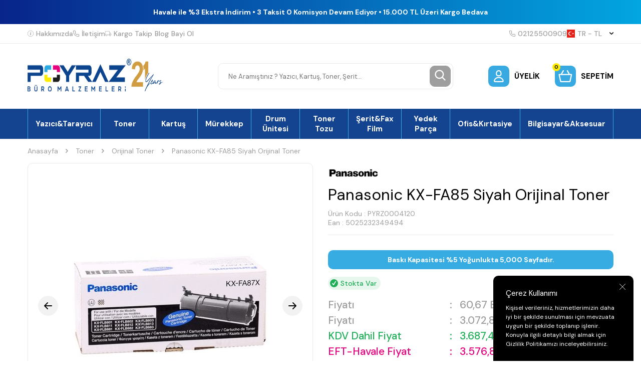

--- FILE ---
content_type: text/html; charset=UTF-8
request_url: https://www.poyraztoner.com/panasonic-kx-fa85-orjinal-toner
body_size: 64318
content:
<!DOCTYPE html>
<html lang="tr-TR" >
<head>
<meta charset="utf-8" />
<title>Panasonic KX-FA85 Orijinal Toner</title>
<meta name="description" content="Panasonic KX-FA85 Orijinal Toner Orijinal Toner" />
<meta name="copyright" content="T-Soft E-Ticaret Sistemleri" />
<script>window['PRODUCT_DATA'] = [];</script>
<meta name="robots" content="index,follow" /><link rel="canonical" href="https://www.poyraztoner.com/panasonic-kx-fa85-orjinal-toner" /><link rel="alternate" hreflang="en" href="https://www.poyraztoner.com/panasonic-kx-fa85-original-toner" />
<link rel="alternate" hreflang="x-default" href="https://www.poyraztoner.com/panasonic-kx-fa85-orjinal-toner" />
<link rel="alternate" hreflang="tr" href="https://www.poyraztoner.com/panasonic-kx-fa85-orjinal-toner" />
<meta property="og:image" content="https://www.poyraztoner.com/panasonic-kx-fa85-orjinal-toner-40271-11-O.jpg"/>
                <meta property="og:image:width" content="300" />
                <meta property="og:image:height" content="300" />
                <meta property="og:type" content="product" />
                <meta property="og:title" content="Panasonic KX-FA85 Orijinal Toner" />
                <meta property="og:description" content="Panasonic KX-FA85 Orijinal Toner Orijinal Toner" />
                <meta property="product:availability" content="in stock" />
                <meta property="og:url" content="https://www.poyraztoner.com/panasonic-kx-fa85-orjinal-toner" />
                <meta property="og:site_name" content="https://www.poyraztoner.com/" />
                <meta name="twitter:card" content="summary" />
                <meta name="twitter:title" content="Panasonic KX-FA85 Orijinal Toner" />
                <meta name="twitter:description" content="Panasonic KX-FA85 Orijinal Toner Orijinal Toner" />
                <meta name="twitter:image" content="https://www.poyraztoner.com/panasonic-kx-fa85-orjinal-toner-40271-11-O.jpg" />
            <script>
                const E_EXPORT_ACTIVE = 0;
                const CART_DROPDOWN_LIST = false;
                const ENDPOINT_PREFIX = '';
                const ENDPOINT_ALLOWED_KEYS = [];
                const SETTINGS = {"KVKK_REQUIRED":1,"NEGATIVE_STOCK":"0","DYNAMIC_LOADING_SHOW_BUTTON":0,"IS_COMMENT_RATE_ACTIVE":1};
                try {
                    var PAGE_TYPE = 'product';
                    var PAGE_ID = 3;
                    var ON_PAGE_READY = [];
                    var THEME_VERSION = 'v5';
                    var THEME_FOLDER = 'v5-poyraztoner';
                    var MEMBER_INFO = {"ID":0,"CODE":"","FIRST_NAME":"","BIRTH_DATE":"","GENDER":"","LAST_NAME":"","MAIL":"","MAIL_HASH":"","PHONE":"","PHONE_HASH":"","PHONE_HASH_SHA":"","GROUP":0,"TRANSACTION_COUNT":0,"REPRESENTATIVE":"","KVKK":-1,"COUNTRY":"TR","E_COUNTRY":""};
                    var IS_VENDOR = 0;
                    var MOBILE_ACTIVE = false;
                    var CART_COUNT = '0';
                    var CART_TOTAL = '0,00';
                    var SESS_ID = '34e7862555f5a3ede146efb5260b9d95';
                    var LANGUAGE = 'tr';
                    var CURRENCY = 'TL';
                    var SEP_DEC = ',';
                    var SEP_THO = '.';
                    var DECIMAL_LENGTH = 2;  
                    var SERVICE_INFO = null;
                    var CART_CSRF_TOKEN = '44d3c2b0d2e2086fb1b47cdeeaa5fc7f3c0239320657bd98f9f23e116f37b43c';
                    var CSRF_TOKEN = 'P2EdY4+ySTMF4Sil8K9JU0U3qXlREWQ5FMEeyYtSUHI=';
                    
                }
                catch(err) { }
            </script>
            <!--cache--><link rel="preload" as="font" href="/theme/v5/css/fonts/tsoft-icon.woff2?v=1" type="font/woff2" crossorigin>
<link rel="preconnect" href="https://fonts.gstatic.com" crossorigin>
<link rel="preload" as="style" href="https://fonts.googleapis.com/css?family=DM Sans:regular,500,700&display=sans-serif">
<link rel="stylesheet" href="https://fonts.googleapis.com/css?family=DM Sans:regular,500,700&display=sans-serif" media="print" onload="this.media='all'">
<noscript>
<link rel="stylesheet" href="https://fonts.googleapis.com/css?family=DM Sans:regular,500,700&display=sans-serif">
</noscript>
<link type="text/css" rel="stylesheet" href="/theme/v5/css/tsoft-icon.css?v=1768914634">
<link type="text/css" rel="stylesheet" href="/theme/v5/css/nouislider.min.css?v=1768914634">
<link type="text/css" rel="stylesheet" href="/theme/v5/css/lightgallery.min.css?v=1768914634">
<link type="text/css" rel="stylesheet" href="/theme/v5/css/swiper.min.css?v=1768914634">
<link type="text/css" rel="stylesheet" href="/theme/v5/css/flatpickr.min.css?v=1768914634">
<link type="text/css" rel="stylesheet" href="/theme/v5/css/skeleton.css?v=1768914634">
<link type="text/css" rel="stylesheet" href="/srv/compressed/load/v5/css/tr/3/0.css?v=1768914634&isTablet=0&isMobile=0&userType=Ziyaretci">
<link rel="shortcut icon" href="//www.poyraztoner.com/Data/EditorFiles/favicon_fw.png">
<meta name="viewport" content="width=device-width, initial-scale=1">
<script>
if (navigator.userAgent.indexOf('iPhone') > -1 || PAGE_ID == 91) {
document.querySelector("[name=viewport]").setAttribute('content', 'width=device-width, initial-scale=1, maximum-scale=1');
}
</script>
<script src="/theme/v5/js/callbacks.js?v=1768914634"></script>
<script src="/js/tsoftapps/v5/header.js?v=1768914634"></script>
<meta name="yandex-verification" content="f33c3cf21f4c1750" />
<meta name="google-site-verification" content="H0g9mTTsGS71PuiS_Lq7QOfy9JvVKKkie7ZMT9Z0nGA" /><script>
const selectVariantCallback = async function (product, variantId, subOne, subTwo) {
let response = await fetch(`/srv/service/variant/get-variant-info/${product[0].id}/${variantId}`);
if (response.ok) {
response = await response.json();
if (response) {
const variantSelect = function(variant) {
if (variant.nodeName == 'OPTION') {
const selectItem = variant.parentNode;
selectItem.value = variant.value;
var event = new Event('change', {
bubbles: true,
cancelable: true,
});
selectItem.dispatchEvent(event);
} else {
variant.click();
}
}
if (subOne && response.TurId1 != '0') {
const variant = subOne.querySelector(`[data-id="${response.TurId1}"]`);
if (variant) variantSelect(variant);
}
if (subTwo && response.TurId2 != '0') {
const variant = subTwo.querySelector(`[data-id="${response.TurId2}"]`);
if (variant) variantSelect(variant);
}
}
}
}
</script><meta name="google-site-verification" content="H0g9mTTsGS71PuiS_Lq7QOfy9JvVKKkie7ZMT9Z0nGA" /><!-- Google tag (gtag.js) -->
<script async src="https://www.googletagmanager.com/gtag/js?id=AW-1060239624">
</script>
<script>
window.dataLayer = window.dataLayer || [];
function gtag(){dataLayer.push(arguments);}
gtag('js', new Date());
gtag('config', 'AW-1060239624');
</script><script>
if(typeof window.FB_EVENT_ID == 'undefined'){
window.FB_EVENT_ID = "fb_" + new Date().getTime();
}
</script><meta name="theme-color" content="#14438f">
<meta name="apple-mobile-web-app-status-bar-style" content="#14438f">
<meta name="msapplication-navbutton-color" content="#14438f">
<style type='text/css'>
::-webkit-scrollbar
{
width: 5px !important;
background: #2aa9e1 !important;
}
::-webkit-scrollbar-button
{
display:none !important;
}
::-webkit-scrollbar-thumb
{
background:#000000 !important;
}
</style>
<!-- T-Soft Apps - v5 Google GTAG - Tracking Code Start -->
<script>
var GOOGLE_APP_HEAD = {
GA4_TRACKING_ID: 'G-4D1L895C9H',
params: {
GA4_TRACKING_ID: 'G-4D1L895C9H',
GTAG_TRACKING_ID: 'UA-115462663-1',
},
run: () => {
for (const [key, value] of Object.entries(GOOGLE_APP_HEAD.params)) {
GOOGLE_APP_HEAD.params[key] = value === '{{' + key + '}}' || value === '' ? '' : value;
}
let script = document.createElement('script');
script.src = 'https://www.googletagmanager.com/gtag/js?id=' + (GOOGLE_APP_HEAD.params.GA4_TRACKING_ID || GOOGLE_APP_HEAD.params.GTAG_TRACKING_ID);
script.async = true;
document.head.appendChild(script);
}
}
GOOGLE_APP_HEAD.run();
function gtag() {
dataLayer.push(arguments);
}
</script>
<!-- T-Soft Apps - v5 Google GTAG - Tracking Code End --><meta name="p:domain_verify" content="51a0d98a0dd49ebd7ba6c0aba894f1d8" /><meta name="google-site-verification" content="H0g9mTTsGS71PuiS_Lq7QOfy9JvVKKkie7ZMT9Z0nGA" /><!-- BEGIN JIVOSITE CODE {literal} -->
<script type='text/javascript'>
(function(){ var widget_id = 'snf4oeHTh1';var d=document;var w=window;function l(){
var s = document.createElement('script'); s.type = 'text/javascript'; s.async = true; s.src = '//code.jivosite.com/script/widget/'+widget_id;
var ss = document.getElementsByTagName('script')[0];
ss.parentNode.insertBefore(s, ss);}if(d.readyState=='complete'){l();}else{if(w.attachEvent){w.attachEvent('onload',l);}else{w.addEventListener('load',l,false);}}})();
</script>
<script type="text/javascript">
if (MEMBER_INFO.ID > 0) {
var jivo_desc = "Üye Grubu " + MEMBER_INFO.GROUP + " | ";
switch (MEMBER_INFO.GROUP) {
case 0: jivo_desc += "Ziyaretçi"; break;
case -1: jivo_desc += "Bayi Adayı"; break;
case -2: jivo_desc += "E-Bülten"; break;
default: jivo_desc += "";
}
jivo_onLoadCallback = function ()
{
jivo_api.setContactInfo({
"name": MEMBER_INFO.FIRST_NAME + " " + MEMBER_INFO.LAST_NAME,
"email": MEMBER_INFO.MAIL,
"description": jivo_desc
});
};
}
</script>
<!-- {/literal} END JIVOSITE CODE --><meta name="yandex-verification" content="f33c3cf21f4c1750" /><meta name="p:domain_verify" content="51a0d98a0dd49ebd7ba6c0aba894f1d8"/>
</head>
<body>
<input type="hidden" id="cookie-law" value="1">
<div class="w-100 d-flex flex-wrap ">
<div class=" col-12 col-sm-12 col-md-12 col-lg-12 col-xl-12 col-xxl-12 column-241  "><div class="row">
<div id="relation|278" data-id="278" class="relArea col-12 v5-poyraztoner  folder-header tpl-default "><div class="row"><!--cache-->
<script type="text/javascript" src="https://paracevirici.com/servis/widget/widget.js"></script>
<header class="container-fluid mb-1">
<div class="row">
<div class="col-12 py-1 text-center text-white" id="header-bar">
<span class="d-block fw-medium"></span>
<span class="d-block fw-bold">Havale ile %3 Ekstra İndirim • 3 Taksit 0 Komisyon Devam Ediyor • 15.000 TL Üzeri Kargo Bedava</span>
</div>
<div class="w-100 bg-white border-bottom border-light d-none d-lg-block" id="header-top">
<div class="container">
<div class="row align-items-center">
<div class="col-auto d-flex gap-2 list-style-none ht-menu">
<a href="https://www.poyraztoner.com/hakkimizda" class="d-flex align-items-center fw-medium text-light">
<img src="https://www.poyraztoner.com/theme/v5-poyraztoner/assets/header/info.svg" class="ht-icon"> Hakkımızda
</a>
<a href="/iletisim" class="d-flex align-items-center fw-medium text-light">
<img src="https://www.poyraztoner.com/theme/v5-poyraztoner/assets/header/phone.svg" class="ht-icon"> İletişim
</a>
<a href="/siparis-takip" class="d-flex align-items-center fw-medium text-light">
<img src="https://www.poyraztoner.com/theme/v5-poyraztoner/assets/header/truck.svg" class="ht-icon"> Kargo Takip
</a>
<a href="/blog" class="d-flex align-items-center fw-medium text-light">
<img src="" class="ht-icon"> Blog
</a>
<a href="/bayi-basvuru-sayfasi" class="d-flex align-items-center fw-medium text-light">
<img src="" class="ht-icon"> Bayi Ol
</a>
</div>
<div class="col-auto d-flex gap-2 ml-auto ht-menu">
<!-- <a href="https://wa.me/+905367768542" class="d-flex align-items-center fw-medium ht-whatsapp">
<img src="https://www.poyraztoner.com/theme/v5-poyraztoner/assets/header/whatsapp.svg" class="ht-icon"> +90 536 776 8542
</a>
-->
<a href="tel:02125500909" class="d-flex align-items-center fw-medium text-light">
<img src="https://www.poyraztoner.com/theme/v5-poyraztoner/assets/header/phone.svg" class="ht-icon"> 02125500909
</a>
<div id="header-doviz" class="d-none"></div>
<div class="dropdown-hover header-top-dropdown">
<a href="#" class="d-flex align-items-center fw-medium text-light ht-lang" data-toggle="dropdown">
<img class="language-img ht-icon" src="/lang/tr/tr.webp" alt="tr"
width="16" height="16">
TR &minus; TL <i class="ti-arrow-down text-body ml-1"></i>
</a>
<div class="dropdown-hover-menu">
<div class="w-100 border-bottom border-light py-2 px-1">
<a href="javascript:void(0)"
class="d-flex align-items-center ease mb-1 active"
data-language="tr" data-toggle="language">
<img class="mr-1" src="/lang/tr/tr.webp" width="16" height="16">
<span>TR</span>
</a>
<a href="javascript:void(0)"
class="d-flex align-items-center ease text-light"
data-language="en" data-toggle="language">
<img class="mr-1" src="/lang/en/en.webp" width="16" height="16">
<span>EN</span>
</a>
</div>
</div>
</div>
</div>
</div>
</div>
</div>
<div class="w-100 bg-white py-2 py-md-1 py-lg-2" id="header-main">
<div class="container">
<div class="row align-items-center">
<div class="col-auto d-lg-none">
<a href="#mobile-menu-278" data-toggle="drawer" class="d-flex align-items-center pr-1 mobile-menu-btn">
<img src="https://www.poyraztoner.com/theme/v5-poyraztoner/assets/header/menu.svg">
</a>
</div>
<div class="col-auto col-lg-3 mr-auto" id="logo">
<a href="https://www.poyraztoner.com/" class="d-flex"><p><img src="//www.poyraztoner.com/Data/EditorFiles/Mail/mail-logo.png" alt="mail-logo.png (17 KB)" width="496" height="89" /></p></a>
</div>
<div id="header-search" class="col-12 col-lg-5 order-2 order-lg-0 mx-lg-auto mt-2 mt-md-1 mt-lg-0">
<form action="/arama" method="get" autocomplete="off" id="search" class="w-100 position-relative">
<input id="live-search" type="search" name="q" placeholder="Ne Aramıştınız ? Yazıcı, Kartuş, Toner, Şerit…" class="form-control form-control-md"
data-licence="1">
<button type="submit" class="btn btn-gray" id="live-search-btn"><img src="https://www.poyraztoner.com/theme/v5-poyraztoner/assets/header/search.svg"></button>
</form>
</div>
<div class="col-auto ml-auto ml-lg-0" id="header-links">
<div class="row">
<div class="col-auto">
<a href="#header-member-panel-278" data-toggle="drawer" class="d-flex align-items-center fw-bold hl-item"
id="header-account">
<span class="hm-icon d-flex align-items-center justify-content-center bg-primary border-round position-relative">
<img src="https://www.poyraztoner.com/theme/v5-poyraztoner/assets/header/user.svg">
</span>
<span class="text-uppercase d-none d-md-block">
Üyelik </span>
</a>
</div>
<div class="col-auto">
<a href="#header-cart-panel-278" data-toggle="drawer" class="d-flex align-items-center fw-bold hl-item"
id="header-cart-count">
<span class="hm-icon d-flex align-items-center justify-content-center bg-primary border-round position-relative">
<span class="bg-warning border-circle text-center cart-soft-count">0</span>
<img src="https://www.poyraztoner.com/theme/v5-poyraztoner/assets/header/cart.svg">
</span>
<span class="text-uppercase d-none d-md-block">Sepetim</span>
</a>
</div>
</div>
</div>
</div>
</div>
</div>
<div class="w-100 bg-white d-none d-lg-block" id="header-menu">
<div class="w-100 bg-menu" data-toggle="sticky" data-parent="#header-menu">
<nav id="main-menu" class="w-100 position-relative">
<div class="container">
<ul class="d-flex menu border-right border-primary">
<li class="w-100">
<a href="https://www.poyraztoner.com/yazicilar"
class="px-1 border-left border-primary text-white fw-bold d-flex align-items-center justify-content-center text-center"
title="Yazıcı&Tarayıcı">Yazıcı&Tarayıcı</a>
<div class="w-100 position-absolute bg-white fade-in py-2 sub-menu">
<div class="container">
<div class="row">
<div class="col-3 mb-2">
<div class="d-flex">
<a href="https://www.poyraztoner.com/renkli-lazer-yazici" class="fw-bold ease" title="Renkli Lazer Yazıcı">
Renkli Lazer Yazıcı
</a>
</div>
</div>
<div class="col-3 mb-2">
<div class="d-flex">
<a href="https://www.poyraztoner.com/cok-fonksiyonlu-lazer-yazici" class="fw-bold ease" title="Çok Fonksiyonlu Lazer Yazıcı">
Çok Fonksiyonlu Lazer Yazıcı
</a>
</div>
</div>
<div class="col-3 mb-2">
<div class="d-flex">
<a href="https://www.poyraztoner.com/mono-lazer-yazici" class="fw-bold ease" title="Mono Lazer Yazıcı">
Mono Lazer Yazıcı
</a>
</div>
</div>
<div class="col-3 mb-2">
<div class="d-flex">
<a href="https://www.poyraztoner.com/murekkep-puskurtmeli-yazici" class="fw-bold ease" title="Mürekkep Püskürtmeli Yazıcı">
Mürekkep Püskürtmeli Yazıcı
</a>
</div>
</div>
<div class="col-3 mb-2">
<div class="d-flex">
<a href="https://www.poyraztoner.com/fotokopi-makinesi" class="fw-bold ease" title="Fotokopi Makinesi">
Fotokopi Makinesi
</a>
</div>
</div>
<div class="col-3 mb-2">
<div class="d-flex">
<a href="https://www.poyraztoner.com/plotter-yazici" class="fw-bold ease" title="Plotter Yazıcı">
Plotter Yazıcı
</a>
</div>
</div>
<div class="col-3 mb-2">
<div class="d-flex">
<a href="https://www.poyraztoner.com/nokta-vuruslu-yazici" class="fw-bold ease" title="Nokta Vuruşlu Yazıcı">
Nokta Vuruşlu Yazıcı
</a>
</div>
</div>
<div class="col-3 mb-2">
<div class="d-flex">
<a href="https://www.poyraztoner.com/murekkep-tankli-yazici" class="fw-bold ease" title="Mürekkep Tanklı Yazıcı">
Mürekkep Tanklı Yazıcı
</a>
</div>
</div>
<div class="col-3 mb-2">
<div class="d-flex">
<a href="https://www.poyraztoner.com/barkodetiket-yazici" class="fw-bold ease" title="Barkod&Etiket Yazıcı">
Barkod&Etiket Yazıcı
</a>
</div>
</div>
<div class="col-3 mb-2">
<div class="d-flex">
<a href="https://www.poyraztoner.com/fotograf-yazicisi" class="fw-bold ease" title="Fotoğraf Yazıcısı">
Fotoğraf Yazıcısı
</a>
</div>
</div>
<div class="col-3 mb-2">
<div class="d-flex">
<a href="https://www.poyraztoner.com/dokuman-tarayicilar" class="fw-bold ease" title="Döküman Tarayıcı">
Döküman Tarayıcı
</a>
</div>
</div>
</div>
</div>
</div>
</li>
<li class="w-100">
<a href="https://www.poyraztoner.com/toner"
class="px-1 border-left border-primary text-white fw-bold d-flex align-items-center justify-content-center text-center"
title="Toner">Toner</a>
<div class="w-100 position-absolute bg-white fade-in py-2 sub-menu">
<div class="container">
<div class="row">
<div class="col-3 mb-2">
<div class="d-flex">
<a href="https://www.poyraztoner.com/orijinal-toner" class="fw-bold ease" title="Orijinal Toner">
Orijinal Toner
</a>
</div>
</div>
<div class="col-3 mb-2">
<div class="d-flex">
<a href="https://www.poyraztoner.com/muadil-toner" class="fw-bold ease" title="Muadil Toner">
Muadil Toner
</a>
</div>
</div>
<div class="col-3 mb-2">
<div class="d-flex">
<a href="https://www.poyraztoner.com/copier-toner-1" class="fw-bold ease" title="Fotokopi Toneri">
Fotokopi Toneri
</a>
</div>
<ul>
<li class="w-100 d-flex">
<a href="https://www.poyraztoner.com/muadil-fotokopi-toneri" class="text-light ease" title="Muadil Fotokopi Toneri">Muadil Fotokopi Toneri</a>
</li>
<li class="w-100 d-flex">
<a href="https://www.poyraztoner.com/orijinal-fotokopi-toneri" class="text-light ease" title="Orijinal Fotokopi Toneri">Orijinal Fotokopi Toneri</a>
</li>
</ul>
</div>
<div class="col-3 mb-2">
<div class="d-flex">
<a href="https://www.poyraztoner.com/dolum-kiti" class="fw-bold ease" title="Dolum Kiti">
Dolum Kiti
</a>
</div>
</div>
<div class="col-3 mb-2">
<div class="d-flex">
<a href="https://www.poyraztoner.com/outlet-toner-1" class="fw-bold ease" title="Outlet Toner">
Outlet Toner
</a>
</div>
</div>
</div>
</div>
</div>
</li>
<li class="w-100">
<a href="https://www.poyraztoner.com/kartus"
class="px-1 border-left border-primary text-white fw-bold d-flex align-items-center justify-content-center text-center"
title="Kartuş">Kartuş</a>
<div class="w-100 position-absolute bg-white fade-in py-2 sub-menu">
<div class="container">
<div class="row">
<div class="col-3 mb-2">
<div class="d-flex">
<a href="https://www.poyraztoner.com/orijinal-kartus" class="fw-bold ease" title="Orijinal Kartuş">
Orijinal Kartuş
</a>
</div>
</div>
<div class="col-3 mb-2">
<div class="d-flex">
<a href="https://www.poyraztoner.com/muadil-kartus-174134156811998" class="fw-bold ease" title="Muadil Kartuş">
Muadil Kartuş
</a>
</div>
</div>
<div class="col-3 mb-2">
<div class="d-flex">
<a href="https://www.poyraztoner.com/plotter-kartus" class="fw-bold ease" title="Plotter Kartuş">
Plotter Kartuş
</a>
</div>
<ul>
<li class="w-100 d-flex">
<a href="https://www.poyraztoner.com/orijinal-plotter-kartus" class="text-light ease" title="Orijinal Plotter Kartuş">Orijinal Plotter Kartuş</a>
</li>
<li class="w-100 d-flex">
<a href="https://www.poyraztoner.com/muadil-plotter-kartus" class="text-light ease" title="Muadil Plotter Kartuş">Muadil Plotter Kartuş</a>
</li>
</ul>
</div>
<div class="col-3 mb-2">
<div class="d-flex">
<a href="https://www.poyraztoner.com/baski-kafasi-174046627811958" class="fw-bold ease" title="Baskı Kafası">
Baskı Kafası
</a>
</div>
</div>
</div>
</div>
</div>
</li>
<li class="w-100">
<a href="https://www.poyraztoner.com/murekkep"
class="px-1 border-left border-primary text-white fw-bold d-flex align-items-center justify-content-center text-center"
title="Mürekkep">Mürekkep</a>
<div class="w-100 position-absolute bg-white fade-in py-2 sub-menu">
<div class="container">
<div class="row">
<div class="col-3 mb-2">
<div class="d-flex">
<a href="https://www.poyraztoner.com/orijinal-murekkep" class="fw-bold ease" title="Orijinal Mürekkep">
Orijinal Mürekkep
</a>
</div>
</div>
<div class="col-3 mb-2">
<div class="d-flex">
<a href="https://www.poyraztoner.com/muadil-murekkep" class="fw-bold ease" title="Muadil Mürekkep">
Muadil Mürekkep
</a>
</div>
</div>
<div class="col-3 mb-2">
<div class="d-flex">
<a href="https://www.poyraztoner.com/master-murekkep" class="fw-bold ease" title="Master Mürekkep">
Master Mürekkep
</a>
</div>
</div>
<div class="col-3 mb-2">
<div class="d-flex">
<a href="https://www.poyraztoner.com/kati-murekkep" class="fw-bold ease" title="Katı Mürekkep">
Katı Mürekkep
</a>
</div>
</div>
<div class="col-3 mb-2">
<div class="d-flex">
<a href="https://www.poyraztoner.com/sublimasyon-murekkep" class="fw-bold ease" title="Sublimasyon Mürekkep">
Sublimasyon Mürekkep
</a>
</div>
</div>
</div>
</div>
</div>
</li>
<li class="w-100">
<a href="https://www.poyraztoner.com/drum-unitesi"
class="px-1 border-left border-primary text-white fw-bold d-flex align-items-center justify-content-center text-center"
title="Drum Ünitesi">Drum Ünitesi</a>
<div class="w-100 position-absolute bg-white fade-in py-2 sub-menu">
<div class="container">
<div class="row">
<div class="col-3 mb-2">
<div class="d-flex">
<a href="https://www.poyraztoner.com/orijinal-drum-unitesi" class="fw-bold ease" title="Orijinal Drum Ünitesi">
Orijinal Drum Ünitesi
</a>
</div>
</div>
<div class="col-3 mb-2">
<div class="d-flex">
<a href="https://www.poyraztoner.com/muadil-drum-unitesi-174055325911976" class="fw-bold ease" title="Muadil Drum Ünitesi">
Muadil Drum Ünitesi
</a>
</div>
</div>
<div class="col-3 mb-2">
<div class="d-flex">
<a href="https://www.poyraztoner.com/fotokopi-drum-unitesi" class="fw-bold ease" title="Fotokopi Drum Ünitesi">
Fotokopi Drum Ünitesi
</a>
</div>
<ul>
<li class="w-100 d-flex">
<a href="https://www.poyraztoner.com/orijinal-fotokopi-drum-unitesi" class="text-light ease" title="Orijinal Fotokopi Drum Ünitesi">Orijinal Fotokopi Drum Ünitesi</a>
</li>
<li class="w-100 d-flex">
<a href="https://www.poyraztoner.com/muadil-fotokopi-drum-unitesi" class="text-light ease" title="Muadil Fotokopi Drum Ünitesi">Muadil Fotokopi Drum Ünitesi</a>
</li>
</ul>
</div>
</div>
</div>
</div>
</li>
<li class="w-100">
<a href="https://www.poyraztoner.com/toner-tozu"
class="px-1 border-left border-primary text-white fw-bold d-flex align-items-center justify-content-center text-center"
title="Toner Tozu">Toner Tozu</a>
<div class="w-100 position-absolute bg-white fade-in py-2 sub-menu">
<div class="container">
<div class="row">
<div class="col-3 mb-2">
<div class="d-flex">
<a href="https://www.poyraztoner.com/siyah-toner-tozu" class="fw-bold ease" title="Siyah Toner Tozu">
Siyah Toner Tozu
</a>
</div>
</div>
<div class="col-3 mb-2">
<div class="d-flex">
<a href="https://www.poyraztoner.com/renkli-toner-tozu" class="fw-bold ease" title="Renkli Toner Tozu">
Renkli Toner Tozu
</a>
</div>
</div>
<div class="col-3 mb-2">
<div class="d-flex">
<a href="https://www.poyraztoner.com/fotokopi-toner-tozu" class="fw-bold ease" title="Fotokopi Toner Tozu">
Fotokopi Toner Tozu
</a>
</div>
<ul>
<li class="w-100 d-flex">
<a href="https://www.poyraztoner.com/siyah-fotokopi-toner-tozu" class="text-light ease" title="Siyah Fotokopi Toner Tozu">Siyah Fotokopi Toner Tozu</a>
</li>
<li class="w-100 d-flex">
<a href="https://www.poyraztoner.com/renkli-fotokopi-toner-tozu" class="text-light ease" title="Renkli Fotokopi Toner Tozu">Renkli Fotokopi Toner Tozu</a>
</li>
</ul>
</div>
</div>
</div>
</div>
</li>
<li class="w-100">
<a href="https://www.poyraztoner.com/yazici-seritleri"
class="px-1 border-left border-primary text-white fw-bold d-flex align-items-center justify-content-center text-center"
title="Şerit&Fax Film">Şerit&Fax Film</a>
<div class="w-100 position-absolute bg-white fade-in py-2 sub-menu">
<div class="container">
<div class="row">
<div class="col-3 mb-2">
<div class="d-flex">
<a href="https://www.poyraztoner.com/muadil-yazici-yazar-kasa-ve-daktilo-seridi" class="fw-bold ease" title="Muadil Yazıcı-Yazar Kasa Ve Daktilo Şeridi">
Muadil Yazıcı-Yazar Kasa Ve Daktilo Şeridi
</a>
</div>
</div>
<div class="col-3 mb-2">
<div class="d-flex">
<a href="https://www.poyraztoner.com/orjinal-yazici-yazar-kasa-ve-daktilo-seridi" class="fw-bold ease" title="Orijinal Yazıcı-Yazar Kasa ve Daktilo Şeridi">
Orijinal Yazıcı-Yazar Kasa ve Daktilo Şeridi
</a>
</div>
</div>
<div class="col-3 mb-2">
<div class="d-flex">
<a href="https://www.poyraztoner.com/fax-filmleri" class="fw-bold ease" title="Fax Filmleri">
Fax Filmleri
</a>
</div>
<ul>
<li class="w-100 d-flex">
<a href="https://www.poyraztoner.com/muadil-fax-filmleri" class="text-light ease" title="Muadil Fax Filmleri">Muadil Fax Filmleri</a>
</li>
<li class="w-100 d-flex">
<a href="https://www.poyraztoner.com/orjinal-fax-filmleri" class="text-light ease" title="Orijinal Fax Filmleri">Orijinal Fax Filmleri</a>
</li>
</ul>
</div>
</div>
</div>
</div>
</li>
<li class="w-100">
<a href="https://www.poyraztoner.com/yedek-parca"
class="px-1 border-left border-primary text-white fw-bold d-flex align-items-center justify-content-center text-center"
title="Yedek Parça">Yedek Parça</a>
<div class="w-100 position-absolute bg-white fade-in py-2 sub-menu">
<div class="container">
<div class="row">
<div class="col-3 mb-2">
<div class="d-flex">
<a href="https://www.poyraztoner.com/fuser-unitesi" class="fw-bold ease" title="Fuser Ünitesi">
Fuser Ünitesi
</a>
</div>
</div>
<div class="col-3 mb-2">
<div class="d-flex">
<a href="https://www.poyraztoner.com/etiket" class="fw-bold ease" title="Etiket">
Etiket
</a>
</div>
</div>
<div class="col-3 mb-2">
<div class="d-flex">
<a href="https://www.poyraztoner.com/transfer-unitesi-roller" class="fw-bold ease" title="Transfer Ünitesi">
Transfer Ünitesi
</a>
</div>
</div>
<div class="col-3 mb-2">
<div class="d-flex">
<a href="https://www.poyraztoner.com/transfer-belt-1" class="fw-bold ease" title="Transfer Belt">
Transfer Belt
</a>
</div>
</div>
<div class="col-3 mb-2">
<div class="d-flex">
<a href="https://www.poyraztoner.com/transfer-roller" class="fw-bold ease" title="Transfer Roller">
Transfer Roller
</a>
</div>
</div>
<div class="col-3 mb-2">
<div class="d-flex">
<a href="https://www.poyraztoner.com/transfer-kiti" class="fw-bold ease" title="Transfer Kiti">
Transfer Kiti
</a>
</div>
</div>
<div class="col-3 mb-2">
<div class="d-flex">
<a href="https://www.poyraztoner.com/duplex-unitesi" class="fw-bold ease" title="Duplex Ünitesi">
Duplex Ünitesi
</a>
</div>
</div>
<div class="col-3 mb-2">
<div class="d-flex">
<a href="https://www.poyraztoner.com/kagit-besleyici" class="fw-bold ease" title="Kağıt Besleyici">
Kağıt Besleyici
</a>
</div>
</div>
<div class="col-3 mb-2">
<div class="d-flex">
<a href="https://www.poyraztoner.com/yazici-yedek-parca" class="fw-bold ease" title="Yazıcı Yedek Parça">
Yazıcı Yedek Parça
</a>
</div>
</div>
<div class="col-3 mb-2">
<div class="d-flex">
<a href="https://www.poyraztoner.com/bakim-kiti" class="fw-bold ease" title="Bakım Kiti">
Bakım Kiti
</a>
</div>
<ul>
<li class="w-100 d-flex">
<a href="https://www.poyraztoner.com/orijinal-bakim-kiti" class="text-light ease" title="Orijinal Bakım Kiti">Orijinal Bakım Kiti</a>
</li>
<li class="w-100 d-flex">
<a href="https://www.poyraztoner.com/muadil-bakim-kiti" class="text-light ease" title="Muadil Bakım Kiti">Muadil Bakım Kiti</a>
</li>
</ul>
</div>
<div class="col-3 mb-2">
<div class="d-flex">
<a href="https://www.poyraztoner.com/toner-drum-1" class="fw-bold ease" title="Toner Drum">
Toner Drum
</a>
</div>
<ul>
<li class="w-100 d-flex">
<a href="https://www.poyraztoner.com/orijinal-toner-drum" class="text-light ease" title="Orijinal Toner Drum">Orijinal Toner Drum</a>
</li>
<li class="w-100 d-flex">
<a href="https://www.poyraztoner.com/muadil-toner-drum" class="text-light ease" title="Muadil Toner Drum">Muadil Toner Drum</a>
</li>
</ul>
</div>
<div class="col-3 mb-2">
<div class="d-flex">
<a href="https://www.poyraztoner.com/fotokopi-toner-drum" class="fw-bold ease" title="Fotokopi Drum">
Fotokopi Drum
</a>
</div>
<ul>
<li class="w-100 d-flex">
<a href="https://www.poyraztoner.com/orijinal-fotokopi-drum" class="text-light ease" title="Orijinal Fotokopi Drum">Orijinal Fotokopi Drum</a>
</li>
<li class="w-100 d-flex">
<a href="https://www.poyraztoner.com/muadil-fotokopi-drum" class="text-light ease" title="Muadil Fotokopi Drum">Muadil Fotokopi Drum</a>
</li>
</ul>
</div>
<div class="col-3 mb-2">
<div class="d-flex">
<a href="https://www.poyraztoner.com/atik-kutusu" class="fw-bold ease" title="Atık Kutusu">
Atık Kutusu
</a>
</div>
<ul>
<li class="w-100 d-flex">
<a href="https://www.poyraztoner.com/orijinal-atik-kutusu" class="text-light ease" title="Orijinal Atık Kutusu">Orijinal Atık Kutusu</a>
</li>
<li class="w-100 d-flex">
<a href="https://www.poyraztoner.com/muadil-atik-kutusu" class="text-light ease" title="Muadil Atık Kutusu">Muadil Atık Kutusu</a>
</li>
<li class="w-100 d-flex">
<a href="https://www.poyraztoner.com/sunger" class="text-light ease" title="Sünger">Sünger</a>
</li>
</ul>
</div>
<div class="col-3 mb-2">
<div class="d-flex">
<a href="https://www.poyraztoner.com/fotokopi-developer" class="fw-bold ease" title="Developer">
Developer
</a>
</div>
<ul>
<li class="w-100 d-flex">
<a href="https://www.poyraztoner.com/orijinal-developer" class="text-light ease" title="Orijinal Developer">Orijinal Developer</a>
</li>
<li class="w-100 d-flex">
<a href="https://www.poyraztoner.com/muadil-developer" class="text-light ease" title="Muadil Developer">Muadil Developer</a>
</li>
<li class="w-100 d-flex">
<a href="https://www.poyraztoner.com/developer-unitesi" class="text-light ease" title="Developer Ünitesi">Developer Ünitesi</a>
</li>
</ul>
</div>
<div class="col-3 mb-2">
<div class="d-flex">
<a href="https://www.poyraztoner.com/chip-1" class="fw-bold ease" title="Chip">
Chip
</a>
</div>
<ul>
<li class="w-100 d-flex">
<a href="https://www.poyraztoner.com/fotokopi-toner-chip" class="text-light ease" title="Fotokopi Toner Chip">Fotokopi Toner Chip</a>
</li>
<li class="w-100 d-flex">
<a href="https://www.poyraztoner.com/toner-chip-1" class="text-light ease" title="Toner Chip">Toner Chip</a>
</li>
<li class="w-100 d-flex">
<a href="https://www.poyraztoner.com/drum-chip-1" class="text-light ease" title="Drum Chip">Drum Chip</a>
</li>
<li class="w-100 d-flex">
<a href="https://www.poyraztoner.com/developer-chip-1" class="text-light ease" title="Developer Chip">Developer Chip</a>
</li>
<li class="w-100 d-flex">
<a href="https://www.poyraztoner.com/sim-card-1" class="text-light ease" title="Sim Card">Sim Card</a>
</li>
</ul>
</div>
</div>
</div>
</div>
</li>
<li class="w-100">
<a href="https://www.poyraztoner.com/ofis-kirtasiye"
class="px-1 border-left border-primary text-white fw-bold d-flex align-items-center justify-content-center text-center"
title="Ofis&Kırtasiye">Ofis&Kırtasiye</a>
<div class="w-100 position-absolute bg-white fade-in py-2 sub-menu">
<div class="container">
<div class="row">
<div class="col-3 mb-2">
<div class="d-flex">
<a href="https://www.poyraztoner.com/canta" class="fw-bold ease" title="Çanta">
Çanta
</a>
</div>
</div>
<div class="col-3 mb-2">
<div class="d-flex">
<a href="https://www.poyraztoner.com/hesap-makinesi" class="fw-bold ease" title="Hesap Makinesi">
Hesap Makinesi
</a>
</div>
</div>
<div class="col-3 mb-2">
<div class="d-flex">
<a href="https://www.poyraztoner.com/kagit-urunleri" class="fw-bold ease" title="Kağıt Ürünleri">
Kağıt Ürünleri
</a>
</div>
<ul>
<li class="w-100 d-flex">
<a href="https://www.poyraztoner.com/fotograf-kagidi" class="text-light ease" title="Fotokopi Kağıdı">Fotokopi Kağıdı</a>
</li>
<li class="w-100 d-flex">
<a href="https://www.poyraztoner.com/fotograf-kagidi-172743435811673" class="text-light ease" title="Fotoğraf Kağıdı">Fotoğraf Kağıdı</a>
</li>
</ul>
</div>
<div class="col-3 mb-2">
<div class="d-flex">
<a href="https://www.poyraztoner.com/pil" class="fw-bold ease" title="Pil">
Pil
</a>
</div>
<ul>
<li class="w-100 d-flex">
<a href="https://www.poyraztoner.com/aa-kalem-pil" class="text-light ease" title="AA-Kalem Pil">AA-Kalem Pil</a>
</li>
<li class="w-100 d-flex">
<a href="https://www.poyraztoner.com/aa-ince-kalem-pil" class="text-light ease" title="AA-İnce Kalem Pil">AA-İnce Kalem Pil</a>
</li>
<li class="w-100 d-flex">
<a href="https://www.poyraztoner.com/d-buyuk-boy-pil" class="text-light ease" title="D-Büyük Boy Pil">D-Büyük Boy Pil</a>
</li>
<li class="w-100 d-flex">
<a href="https://www.poyraztoner.com/c-orta-boy-pil" class="text-light ease" title="C-Orta Boy Pil">C-Orta Boy Pil</a>
</li>
<li class="w-100 d-flex">
<a href="https://www.poyraztoner.com/dugme-pil" class="text-light ease" title="Düğme Pil">Düğme Pil</a>
</li>
<li class="w-100 d-flex">
<a href="https://www.poyraztoner.com/pil" class="text-primary text-underline ease"
title="Tümünü Gör">Tümünü Gör</a>
</li>
</ul>
</div>
</div>
</div>
</div>
</li>
<li class="w-100">
<a href="https://www.poyraztoner.com/bilgisayar-aksesuar"
class="px-1 border-left border-primary text-white fw-bold d-flex align-items-center justify-content-center text-center"
title="Bilgisayar&Aksesuar">Bilgisayar&Aksesuar</a>
<div class="w-100 position-absolute bg-white fade-in py-2 sub-menu">
<div class="container">
<div class="row">
<div class="col-3 mb-2">
<div class="d-flex">
<a href="https://www.poyraztoner.com/kasa" class="fw-bold ease" title="Kasa">
Kasa
</a>
</div>
</div>
<div class="col-3 mb-2">
<div class="d-flex">
<a href="https://www.poyraztoner.com/kablo-ve-aksesuar" class="fw-bold ease" title="Kablo ve Aksesuar">
Kablo ve Aksesuar
</a>
</div>
</div>
<div class="col-3 mb-2">
<div class="d-flex">
<a href="https://www.poyraztoner.com/laptop-sogutucu" class="fw-bold ease" title="Laptop Soğutucu">
Laptop Soğutucu
</a>
</div>
</div>
<div class="col-3 mb-2">
<div class="d-flex">
<a href="https://www.poyraztoner.com/telsiz-telefonlari" class="fw-bold ease" title="Telsiz Telefonları">
Telsiz Telefonları
</a>
</div>
</div>
<div class="col-3 mb-2">
<div class="d-flex">
<a href="https://www.poyraztoner.com/sunum-araclari-175005533912136" class="fw-bold ease" title="Sunum Araçları">
Sunum Araçları
</a>
</div>
</div>
<div class="col-3 mb-2">
<div class="d-flex">
<a href="https://www.poyraztoner.com/hoparlor" class="fw-bold ease" title="Hoparlör">
Hoparlör
</a>
</div>
<ul>
<li class="w-100 d-flex">
<a href="https://www.poyraztoner.com/bluetooth-hoparlor" class="text-light ease" title="Bluetooth Hoparlör">Bluetooth Hoparlör</a>
</li>
<li class="w-100 d-flex">
<a href="https://www.poyraztoner.com/kablolu-hoparlor" class="text-light ease" title="Kablolu Hoparlör">Kablolu Hoparlör</a>
</li>
</ul>
</div>
<div class="col-3 mb-2">
<div class="d-flex">
<a href="https://www.poyraztoner.com/kulakliklar" class="fw-bold ease" title="Kulaklık">
Kulaklık
</a>
</div>
<ul>
<li class="w-100 d-flex">
<a href="https://www.poyraztoner.com/kablolu-kulaklik" class="text-light ease" title="Kablolu Kulaklık">Kablolu Kulaklık</a>
</li>
<li class="w-100 d-flex">
<a href="https://www.poyraztoner.com/kablosuz-kulaklik" class="text-light ease" title="Kablosuz Kulaklık">Kablosuz Kulaklık</a>
</li>
</ul>
</div>
<div class="col-3 mb-2">
<div class="d-flex">
<a href="https://www.poyraztoner.com/klavye-mouse" class="fw-bold ease" title="Klavye-Mouse">
Klavye-Mouse
</a>
</div>
<ul>
<li class="w-100 d-flex">
<a href="https://www.poyraztoner.com/klavye" class="text-light ease" title="Klavye">Klavye</a>
</li>
<li class="w-100 d-flex">
<a href="https://www.poyraztoner.com/mouse" class="text-light ease" title="Mouse">Mouse</a>
</li>
<li class="w-100 d-flex">
<a href="https://www.poyraztoner.com/klavye-mouse-set" class="text-light ease" title="Klavye-Mouse Set">Klavye-Mouse Set</a>
</li>
<li class="w-100 d-flex">
<a href="https://www.poyraztoner.com/mouse-pad-1" class="text-light ease" title="Mouse Pad">Mouse Pad</a>
</li>
</ul>
</div>
<div class="col-3 mb-2">
<div class="d-flex">
<a href="https://www.poyraztoner.com/network-urunleri" class="fw-bold ease" title="Network Ürünleri">
Network Ürünleri
</a>
</div>
<ul>
<li class="w-100 d-flex">
<a href="https://www.poyraztoner.com/modem" class="text-light ease" title="Modem">Modem</a>
</li>
<li class="w-100 d-flex">
<a href="https://www.poyraztoner.com/switch" class="text-light ease" title="Switch">Switch</a>
</li>
<li class="w-100 d-flex">
<a href="https://www.poyraztoner.com/router" class="text-light ease" title="Router">Router</a>
</li>
<li class="w-100 d-flex">
<a href="https://www.poyraztoner.com/access-point" class="text-light ease" title="Access Point">Access Point</a>
</li>
<li class="w-100 d-flex">
<a href="https://www.poyraztoner.com/network-kablosu" class="text-light ease" title="Network Kablosu">Network Kablosu</a>
</li>
</ul>
</div>
<div class="col-3 mb-2">
<div class="d-flex">
<a href="https://www.poyraztoner.com/veri-depolama" class="fw-bold ease" title="Veri Depolama">
Veri Depolama
</a>
</div>
<ul>
<li class="w-100 d-flex">
<a href="https://www.poyraztoner.com/tasinabilir-disk" class="text-light ease" title="Taşınabilir Disk">Taşınabilir Disk</a>
</li>
<li class="w-100 d-flex">
<a href="https://www.poyraztoner.com/ssd" class="text-light ease" title="SSD">SSD</a>
</li>
<li class="w-100 d-flex">
<a href="https://www.poyraztoner.com/hafiza-karti" class="text-light ease" title="Hafıza Kartı">Hafıza Kartı</a>
</li>
<li class="w-100 d-flex">
<a href="https://www.poyraztoner.com/cd-dvd" class="text-light ease" title="Cd-Dvd">Cd-Dvd</a>
</li>
<li class="w-100 d-flex">
<a href="https://www.poyraztoner.com/usb-bellekler" class="text-light ease" title="USB Bellekler">USB Bellekler</a>
</li>
</ul>
</div>
</div>
</div>
</div>
</li>
</ul>
</div>
</nav>
</div>
</div>
</div>
</header>
<div data-rel="mobile-menu-278" class="drawer-overlay"></div>
<div id="mobile-menu-278" class="drawer-wrapper" data-display="overlay" data-position="left">
<div class="drawer-title border-bottom">Menü</div>
<div class="drawer-body">
<nav class="w-100 mb-2">
<ul class="w-100">
<li class="w-100 border-bottom">
<div class="px-2 d-flex align-items-center fw-bold menu-item" data-toggle="accordion">
Yazıcı&Tarayıcı <span class="ml-auto"><i class="ti-arrow-down"></i><i class="ti-arrow-up"></i></span>
</div>
<div class="accordion-body">
<ul class="w-100 px-2 pb-1">
<li class="w-100">
<a href="https://www.poyraztoner.com/renkli-lazer-yazici" class="d-flex align-items-center menu-sub-item" title="Renkli Lazer Yazıcı">Renkli Lazer Yazıcı</a>
</li>
<li class="w-100">
<a href="https://www.poyraztoner.com/cok-fonksiyonlu-lazer-yazici" class="d-flex align-items-center menu-sub-item" title="Çok Fonksiyonlu Lazer Yazıcı">Çok Fonksiyonlu Lazer Yazıcı</a>
</li>
<li class="w-100">
<a href="https://www.poyraztoner.com/mono-lazer-yazici" class="d-flex align-items-center menu-sub-item" title="Mono Lazer Yazıcı">Mono Lazer Yazıcı</a>
</li>
<li class="w-100">
<a href="https://www.poyraztoner.com/murekkep-puskurtmeli-yazici" class="d-flex align-items-center menu-sub-item" title="Mürekkep Püskürtmeli Yazıcı">Mürekkep Püskürtmeli Yazıcı</a>
</li>
<li class="w-100">
<a href="https://www.poyraztoner.com/fotokopi-makinesi" class="d-flex align-items-center menu-sub-item" title="Fotokopi Makinesi">Fotokopi Makinesi</a>
</li>
<li class="w-100">
<a href="https://www.poyraztoner.com/plotter-yazici" class="d-flex align-items-center menu-sub-item" title="Plotter Yazıcı">Plotter Yazıcı</a>
</li>
<li class="w-100">
<a href="https://www.poyraztoner.com/nokta-vuruslu-yazici" class="d-flex align-items-center menu-sub-item" title="Nokta Vuruşlu Yazıcı">Nokta Vuruşlu Yazıcı</a>
</li>
<li class="w-100">
<a href="https://www.poyraztoner.com/murekkep-tankli-yazici" class="d-flex align-items-center menu-sub-item" title="Mürekkep Tanklı Yazıcı">Mürekkep Tanklı Yazıcı</a>
</li>
<li class="w-100">
<a href="https://www.poyraztoner.com/barkodetiket-yazici" class="d-flex align-items-center menu-sub-item" title="Barkod&Etiket Yazıcı">Barkod&Etiket Yazıcı</a>
</li>
<li class="w-100">
<a href="https://www.poyraztoner.com/fotograf-yazicisi" class="d-flex align-items-center menu-sub-item" title="Fotoğraf Yazıcısı">Fotoğraf Yazıcısı</a>
</li>
<li class="w-100">
<a href="https://www.poyraztoner.com/dokuman-tarayicilar" class="d-flex align-items-center menu-sub-item" title="Döküman Tarayıcı">Döküman Tarayıcı</a>
</li>
<li class="w-100">
<a href="https://www.poyraztoner.com/yazicilar" class="d-flex align-items-center fw-bold text-primary menu-sub-item"
title="Tümünü Gör">Tümünü Gör</a>
</li>
</ul>
</div>
</li>
<li class="w-100 border-bottom">
<div class="px-2 d-flex align-items-center fw-bold menu-item" data-toggle="accordion">
Toner <span class="ml-auto"><i class="ti-arrow-down"></i><i class="ti-arrow-up"></i></span>
</div>
<div class="accordion-body">
<ul class="w-100 px-2 pb-1">
<li class="w-100">
<a href="https://www.poyraztoner.com/orijinal-toner" class="d-flex align-items-center menu-sub-item" title="Orijinal Toner">Orijinal Toner</a>
</li>
<li class="w-100">
<a href="https://www.poyraztoner.com/muadil-toner" class="d-flex align-items-center menu-sub-item" title="Muadil Toner">Muadil Toner</a>
</li>
<li class="w-100">
<a href="https://www.poyraztoner.com/copier-toner-1" class="d-flex align-items-center menu-sub-item" title="Fotokopi Toneri">Fotokopi Toneri</a>
</li>
<li class="w-100">
<a href="https://www.poyraztoner.com/dolum-kiti" class="d-flex align-items-center menu-sub-item" title="Dolum Kiti">Dolum Kiti</a>
</li>
<li class="w-100">
<a href="https://www.poyraztoner.com/outlet-toner-1" class="d-flex align-items-center menu-sub-item" title="Outlet Toner">Outlet Toner</a>
</li>
<li class="w-100">
<a href="https://www.poyraztoner.com/toner" class="d-flex align-items-center fw-bold text-primary menu-sub-item"
title="Tümünü Gör">Tümünü Gör</a>
</li>
</ul>
</div>
</li>
<li class="w-100 border-bottom">
<div class="px-2 d-flex align-items-center fw-bold menu-item" data-toggle="accordion">
Kartuş <span class="ml-auto"><i class="ti-arrow-down"></i><i class="ti-arrow-up"></i></span>
</div>
<div class="accordion-body">
<ul class="w-100 px-2 pb-1">
<li class="w-100">
<a href="https://www.poyraztoner.com/orijinal-kartus" class="d-flex align-items-center menu-sub-item" title="Orijinal Kartuş">Orijinal Kartuş</a>
</li>
<li class="w-100">
<a href="https://www.poyraztoner.com/muadil-kartus-174134156811998" class="d-flex align-items-center menu-sub-item" title="Muadil Kartuş">Muadil Kartuş</a>
</li>
<li class="w-100">
<a href="https://www.poyraztoner.com/plotter-kartus" class="d-flex align-items-center menu-sub-item" title="Plotter Kartuş">Plotter Kartuş</a>
</li>
<li class="w-100">
<a href="https://www.poyraztoner.com/baski-kafasi-174046627811958" class="d-flex align-items-center menu-sub-item" title="Baskı Kafası">Baskı Kafası</a>
</li>
<li class="w-100">
<a href="https://www.poyraztoner.com/kartus" class="d-flex align-items-center fw-bold text-primary menu-sub-item"
title="Tümünü Gör">Tümünü Gör</a>
</li>
</ul>
</div>
</li>
<li class="w-100 border-bottom">
<div class="px-2 d-flex align-items-center fw-bold menu-item" data-toggle="accordion">
Mürekkep <span class="ml-auto"><i class="ti-arrow-down"></i><i class="ti-arrow-up"></i></span>
</div>
<div class="accordion-body">
<ul class="w-100 px-2 pb-1">
<li class="w-100">
<a href="https://www.poyraztoner.com/orijinal-murekkep" class="d-flex align-items-center menu-sub-item" title="Orijinal Mürekkep">Orijinal Mürekkep</a>
</li>
<li class="w-100">
<a href="https://www.poyraztoner.com/muadil-murekkep" class="d-flex align-items-center menu-sub-item" title="Muadil Mürekkep">Muadil Mürekkep</a>
</li>
<li class="w-100">
<a href="https://www.poyraztoner.com/master-murekkep" class="d-flex align-items-center menu-sub-item" title="Master Mürekkep">Master Mürekkep</a>
</li>
<li class="w-100">
<a href="https://www.poyraztoner.com/kati-murekkep" class="d-flex align-items-center menu-sub-item" title="Katı Mürekkep">Katı Mürekkep</a>
</li>
<li class="w-100">
<a href="https://www.poyraztoner.com/sublimasyon-murekkep" class="d-flex align-items-center menu-sub-item" title="Sublimasyon Mürekkep">Sublimasyon Mürekkep</a>
</li>
<li class="w-100">
<a href="https://www.poyraztoner.com/murekkep" class="d-flex align-items-center fw-bold text-primary menu-sub-item"
title="Tümünü Gör">Tümünü Gör</a>
</li>
</ul>
</div>
</li>
<li class="w-100 border-bottom">
<div class="px-2 d-flex align-items-center fw-bold menu-item" data-toggle="accordion">
Drum Ünitesi <span class="ml-auto"><i class="ti-arrow-down"></i><i class="ti-arrow-up"></i></span>
</div>
<div class="accordion-body">
<ul class="w-100 px-2 pb-1">
<li class="w-100">
<a href="https://www.poyraztoner.com/orijinal-drum-unitesi" class="d-flex align-items-center menu-sub-item" title="Orijinal Drum Ünitesi">Orijinal Drum Ünitesi</a>
</li>
<li class="w-100">
<a href="https://www.poyraztoner.com/muadil-drum-unitesi-174055325911976" class="d-flex align-items-center menu-sub-item" title="Muadil Drum Ünitesi">Muadil Drum Ünitesi</a>
</li>
<li class="w-100">
<a href="https://www.poyraztoner.com/fotokopi-drum-unitesi" class="d-flex align-items-center menu-sub-item" title="Fotokopi Drum Ünitesi">Fotokopi Drum Ünitesi</a>
</li>
<li class="w-100">
<a href="https://www.poyraztoner.com/drum-unitesi" class="d-flex align-items-center fw-bold text-primary menu-sub-item"
title="Tümünü Gör">Tümünü Gör</a>
</li>
</ul>
</div>
</li>
<li class="w-100 border-bottom">
<div class="px-2 d-flex align-items-center fw-bold menu-item" data-toggle="accordion">
Toner Tozu <span class="ml-auto"><i class="ti-arrow-down"></i><i class="ti-arrow-up"></i></span>
</div>
<div class="accordion-body">
<ul class="w-100 px-2 pb-1">
<li class="w-100">
<a href="https://www.poyraztoner.com/siyah-toner-tozu" class="d-flex align-items-center menu-sub-item" title="Siyah Toner Tozu">Siyah Toner Tozu</a>
</li>
<li class="w-100">
<a href="https://www.poyraztoner.com/renkli-toner-tozu" class="d-flex align-items-center menu-sub-item" title="Renkli Toner Tozu">Renkli Toner Tozu</a>
</li>
<li class="w-100">
<a href="https://www.poyraztoner.com/fotokopi-toner-tozu" class="d-flex align-items-center menu-sub-item" title="Fotokopi Toner Tozu">Fotokopi Toner Tozu</a>
</li>
<li class="w-100">
<a href="https://www.poyraztoner.com/toner-tozu" class="d-flex align-items-center fw-bold text-primary menu-sub-item"
title="Tümünü Gör">Tümünü Gör</a>
</li>
</ul>
</div>
</li>
<li class="w-100 border-bottom">
<div class="px-2 d-flex align-items-center fw-bold menu-item" data-toggle="accordion">
Şerit&Fax Film <span class="ml-auto"><i class="ti-arrow-down"></i><i class="ti-arrow-up"></i></span>
</div>
<div class="accordion-body">
<ul class="w-100 px-2 pb-1">
<li class="w-100">
<a href="https://www.poyraztoner.com/muadil-yazici-yazar-kasa-ve-daktilo-seridi" class="d-flex align-items-center menu-sub-item" title="Muadil Yazıcı-Yazar Kasa Ve Daktilo Şeridi">Muadil Yazıcı-Yazar Kasa Ve Daktilo Şeridi</a>
</li>
<li class="w-100">
<a href="https://www.poyraztoner.com/orjinal-yazici-yazar-kasa-ve-daktilo-seridi" class="d-flex align-items-center menu-sub-item" title="Orijinal Yazıcı-Yazar Kasa ve Daktilo Şeridi">Orijinal Yazıcı-Yazar Kasa ve Daktilo Şeridi</a>
</li>
<li class="w-100">
<a href="https://www.poyraztoner.com/fax-filmleri" class="d-flex align-items-center menu-sub-item" title="Fax Filmleri">Fax Filmleri</a>
</li>
<li class="w-100">
<a href="https://www.poyraztoner.com/yazici-seritleri" class="d-flex align-items-center fw-bold text-primary menu-sub-item"
title="Tümünü Gör">Tümünü Gör</a>
</li>
</ul>
</div>
</li>
<li class="w-100 border-bottom">
<div class="px-2 d-flex align-items-center fw-bold menu-item" data-toggle="accordion">
Yedek Parça <span class="ml-auto"><i class="ti-arrow-down"></i><i class="ti-arrow-up"></i></span>
</div>
<div class="accordion-body">
<ul class="w-100 px-2 pb-1">
<li class="w-100">
<a href="https://www.poyraztoner.com/fuser-unitesi" class="d-flex align-items-center menu-sub-item" title="Fuser Ünitesi">Fuser Ünitesi</a>
</li>
<li class="w-100">
<a href="https://www.poyraztoner.com/etiket" class="d-flex align-items-center menu-sub-item" title="Etiket">Etiket</a>
</li>
<li class="w-100">
<a href="https://www.poyraztoner.com/transfer-unitesi-roller" class="d-flex align-items-center menu-sub-item" title="Transfer Ünitesi">Transfer Ünitesi</a>
</li>
<li class="w-100">
<a href="https://www.poyraztoner.com/transfer-belt-1" class="d-flex align-items-center menu-sub-item" title="Transfer Belt">Transfer Belt</a>
</li>
<li class="w-100">
<a href="https://www.poyraztoner.com/transfer-roller" class="d-flex align-items-center menu-sub-item" title="Transfer Roller">Transfer Roller</a>
</li>
<li class="w-100">
<a href="https://www.poyraztoner.com/transfer-kiti" class="d-flex align-items-center menu-sub-item" title="Transfer Kiti">Transfer Kiti</a>
</li>
<li class="w-100">
<a href="https://www.poyraztoner.com/duplex-unitesi" class="d-flex align-items-center menu-sub-item" title="Duplex Ünitesi">Duplex Ünitesi</a>
</li>
<li class="w-100">
<a href="https://www.poyraztoner.com/kagit-besleyici" class="d-flex align-items-center menu-sub-item" title="Kağıt Besleyici">Kağıt Besleyici</a>
</li>
<li class="w-100">
<a href="https://www.poyraztoner.com/yazici-yedek-parca" class="d-flex align-items-center menu-sub-item" title="Yazıcı Yedek Parça">Yazıcı Yedek Parça</a>
</li>
<li class="w-100">
<a href="https://www.poyraztoner.com/bakim-kiti" class="d-flex align-items-center menu-sub-item" title="Bakım Kiti">Bakım Kiti</a>
</li>
<li class="w-100">
<a href="https://www.poyraztoner.com/toner-drum-1" class="d-flex align-items-center menu-sub-item" title="Toner Drum">Toner Drum</a>
</li>
<li class="w-100">
<a href="https://www.poyraztoner.com/fotokopi-toner-drum" class="d-flex align-items-center menu-sub-item" title="Fotokopi Drum">Fotokopi Drum</a>
</li>
<li class="w-100">
<a href="https://www.poyraztoner.com/atik-kutusu" class="d-flex align-items-center menu-sub-item" title="Atık Kutusu">Atık Kutusu</a>
</li>
<li class="w-100">
<a href="https://www.poyraztoner.com/fotokopi-developer" class="d-flex align-items-center menu-sub-item" title="Developer">Developer</a>
</li>
<li class="w-100">
<a href="https://www.poyraztoner.com/chip-1" class="d-flex align-items-center menu-sub-item" title="Chip">Chip</a>
</li>
<li class="w-100">
<a href="https://www.poyraztoner.com/yedek-parca" class="d-flex align-items-center fw-bold text-primary menu-sub-item"
title="Tümünü Gör">Tümünü Gör</a>
</li>
</ul>
</div>
</li>
<li class="w-100 border-bottom">
<div class="px-2 d-flex align-items-center fw-bold menu-item" data-toggle="accordion">
Ofis&Kırtasiye <span class="ml-auto"><i class="ti-arrow-down"></i><i class="ti-arrow-up"></i></span>
</div>
<div class="accordion-body">
<ul class="w-100 px-2 pb-1">
<li class="w-100">
<a href="https://www.poyraztoner.com/canta" class="d-flex align-items-center menu-sub-item" title="Çanta">Çanta</a>
</li>
<li class="w-100">
<a href="https://www.poyraztoner.com/hesap-makinesi" class="d-flex align-items-center menu-sub-item" title="Hesap Makinesi">Hesap Makinesi</a>
</li>
<li class="w-100">
<a href="https://www.poyraztoner.com/kagit-urunleri" class="d-flex align-items-center menu-sub-item" title="Kağıt Ürünleri">Kağıt Ürünleri</a>
</li>
<li class="w-100">
<a href="https://www.poyraztoner.com/pil" class="d-flex align-items-center menu-sub-item" title="Pil">Pil</a>
</li>
<li class="w-100">
<a href="https://www.poyraztoner.com/ofis-kirtasiye" class="d-flex align-items-center fw-bold text-primary menu-sub-item"
title="Tümünü Gör">Tümünü Gör</a>
</li>
</ul>
</div>
</li>
<li class="w-100 border-bottom">
<div class="px-2 d-flex align-items-center fw-bold menu-item" data-toggle="accordion">
Bilgisayar&Aksesuar <span class="ml-auto"><i class="ti-arrow-down"></i><i class="ti-arrow-up"></i></span>
</div>
<div class="accordion-body">
<ul class="w-100 px-2 pb-1">
<li class="w-100">
<a href="https://www.poyraztoner.com/kasa" class="d-flex align-items-center menu-sub-item" title="Kasa">Kasa</a>
</li>
<li class="w-100">
<a href="https://www.poyraztoner.com/kablo-ve-aksesuar" class="d-flex align-items-center menu-sub-item" title="Kablo ve Aksesuar">Kablo ve Aksesuar</a>
</li>
<li class="w-100">
<a href="https://www.poyraztoner.com/laptop-sogutucu" class="d-flex align-items-center menu-sub-item" title="Laptop Soğutucu">Laptop Soğutucu</a>
</li>
<li class="w-100">
<a href="https://www.poyraztoner.com/telsiz-telefonlari" class="d-flex align-items-center menu-sub-item" title="Telsiz Telefonları">Telsiz Telefonları</a>
</li>
<li class="w-100">
<a href="https://www.poyraztoner.com/sunum-araclari-175005533912136" class="d-flex align-items-center menu-sub-item" title="Sunum Araçları">Sunum Araçları</a>
</li>
<li class="w-100">
<a href="https://www.poyraztoner.com/hoparlor" class="d-flex align-items-center menu-sub-item" title="Hoparlör">Hoparlör</a>
</li>
<li class="w-100">
<a href="https://www.poyraztoner.com/kulakliklar" class="d-flex align-items-center menu-sub-item" title="Kulaklık">Kulaklık</a>
</li>
<li class="w-100">
<a href="https://www.poyraztoner.com/klavye-mouse" class="d-flex align-items-center menu-sub-item" title="Klavye-Mouse">Klavye-Mouse</a>
</li>
<li class="w-100">
<a href="https://www.poyraztoner.com/network-urunleri" class="d-flex align-items-center menu-sub-item" title="Network Ürünleri">Network Ürünleri</a>
</li>
<li class="w-100">
<a href="https://www.poyraztoner.com/veri-depolama" class="d-flex align-items-center menu-sub-item" title="Veri Depolama">Veri Depolama</a>
</li>
<li class="w-100">
<a href="https://www.poyraztoner.com/bilgisayar-aksesuar" class="d-flex align-items-center fw-bold text-primary menu-sub-item"
title="Tümünü Gör">Tümünü Gör</a>
</li>
</ul>
</div>
</li>
</ul>
</nav>
<div class="mobile-menu-bottom px-2 mb-2">
<a href="/" class="d-flex align-items-center fw-medium text-light">
<img src="https://www.poyraztoner.com/theme/v5-poyraztoner/assets/header/info.svg" class="ht-icon"> Hakkımızda
</a>
<a href="/iletisim" class="d-flex align-items-center fw-medium text-light">
<img src="https://www.poyraztoner.com/theme/v5-poyraztoner/assets/header/phone.svg" class="ht-icon"> İletişim
</a>
<a href="/siparis-takip" class="d-flex align-items-center fw-medium text-light">
<img src="https://www.poyraztoner.com/theme/v5-poyraztoner/assets/header/truck.svg" class="ht-icon"> Kargo Takip
</a>
<a href="https://wa.me/+905367768542" class="d-flex align-items-center fw-medium ht-whatsapp">
<img src="https://www.poyraztoner.com/theme/v5-poyraztoner/assets/header/whatsapp.svg" class="ht-icon"> +90 536 776 8542
</a>
<a href="tel:02125500909" class="d-flex align-items-center fw-medium text-light">
<img src="https://www.poyraztoner.com/theme/v5-poyraztoner/assets/header/phone.svg" class="ht-icon"> 02125500909
</a>
<div class="dropdown-hover header-top-dropdown">
<a href="#" class="d-flex align-items-center fw-medium text-light ht-lang" data-toggle="dropdown">
<img class="language-img ht-icon" src="/lang/tr/tr.webp" alt="tr" width="16"
height="16">
TR &minus; TL <i class="ti-arrow-down text-body ml-1"></i>
</a>
<div class="dropdown-hover-menu">
<div class="w-100 border-bottom border-light px-2">
<a href="javascript:void(0)" class="d-flex align-items-center ease active"
data-language="tr" data-toggle="language">
<img class="mr-1" src="/lang/tr/tr.webp" width="16" height="16">
<span>TR</span>
</a>
<a href="javascript:void(0)" class="d-flex align-items-center ease text-light"
data-language="en" data-toggle="language">
<img class="mr-1" src="/lang/en/en.webp" width="16" height="16">
<span>EN</span>
</a>
</div>
</div>
</div>
</div>
<div class="d-flex w-100 px-2 gap-2">
<a href="/uye-kayit" class="w-100 btn btn-primary fw-bold">Üye Girişi</a>
<a href="/uye-kayit" class="w-100 btn bg-light text-secondary fw-bold">Kayıt Ol</a>
</div>
</div>
</div>
<div data-rel="header-member-panel-278" class="drawer-overlay"></div>
<div id="header-member-panel-278" class="drawer-wrapper" data-display="overlay" data-position="right">
<div class="drawer-title">Üyelik</div>
<div class="drawer-body">
<div class="d-flex border-bottom border-light gap-2 mb-2 member-login-title">
<a href="javascript:void(0)" class="fw-bold text-secondary py-1">Üye Girişi</a>
<a href="/uye-kayit" class="fw-bold text-light py-1">Kayıt Ol</a>
</div>
<form action="#" method="POST" class="w-100" data-toggle="login-form" data-prefix="header-" data-callback="headerMemberLoginFn" novalidate>
<div class="w-100 popover-wrapper position-relative mb-1">
<input type="email" id="header-email" class="form-control form-control-md" placeholder="E-posta adresinizi giriniz">
</div>
<div class="w-100 mb-2">
<div class="w-100 input-group">
<input type="password" id="header-password" class="form-control form-control-md" placeholder="Şifrenizi giriniz">
<div class="input-group-append no-animate">
<i class="ti-eye-off text-light" id="toggleVisiblePassword278"></i>
</div>
</div>
</div>
<div class="w-100 d-flex flex-wrap justify-content-between">
<input type="checkbox" id="header-remember" name="header-remember" class="form-control">
<label id="header-remember-btn-278" for="header-remember" class="mb-1 d-flex align-items-center text-light fw-medium">
<span class="input-checkbox">
<i class="ti-check"></i>
</span>
Beni Hatırla
</label>
<a id="forgot-password-278" href="/uye-sifre-hatirlat"
class="text-primary fw-medium text-underline mb-1">Şifremi Unuttum</a>
</div>
<button id="login-btn-278" type="submit" class="w-100 btn btn-md btn-primary fw-bold mb-2">Giriş Yap</button>
</form>
</div>
</div>
<div data-rel="header-cart-panel-278" class="drawer-overlay"></div>
<div id="header-cart-panel-278" class="drawer-wrapper" data-display="overlay" data-position="right" data-callback="headercart-cb-278">
<div class="drawer-title d-flex align-items-center">Sepetim <span class="bg-warning border-circle text-center cart-soft-count">0</span></div>
<div class="drawer-body"></div>
</div>
</div></div>
</div></div>
</div>
<div class="w-100 d-flex flex-wrap "><div class="container"><div class="row">
<div class=" col-12 col-sm-12 col-md-12 col-lg-12 col-xl-12 col-xxl-12 column-242  "><div class="row">
<div id="relation|279" data-id="279" class="relArea col-12 v5-poyraztoner  folder-breadcrumb tpl-default "><div class="row"><!--cache--><nav class="col-12 mb-1 breadcrumb">
<ul class="clearfix list-type-none d-flex flex-wrap align-items-center">
<li class="d-inline-flex align-items-center">
<a href="https://www.poyraztoner.com/" class="breadcrumb-item d-flex align-items-center text-light">
Anasayfa
</a>
</li>
<li class="d-inline-flex align-items-center">
<i class="ti-arrow-right text-light mx-1"></i>
<a href="https://www.poyraztoner.com/toner" class="breadcrumb-item text-light" title="Toner">Toner</a>
</li>
<li class="d-inline-flex align-items-center">
<i class="ti-arrow-right text-light mx-1"></i>
<a href="https://www.poyraztoner.com/orijinal-toner" class="breadcrumb-item text-light" title="Orijinal Toner">Orijinal Toner</a>
</li>
<li class="d-inline-flex align-items-center">
<i class="ti-arrow-right text-light mx-1"></i>
<span class="breadcrumb-item text-light">Panasonic KX-FA85 Siyah Orijinal Toner</span>
</li>
</ul>
</nav>
<script type="application/ld+json">
{"@context":"https:\/\/schema.org","@type":"BreadcrumbList","itemListElement":[{"@type":"ListItem","position":1,"name":"Anasayfa","item":"https:\/\/www.poyraztoner.com\/"},{"@type":"ListItem","position":2,"name":"Toner","item":"https:\/\/www.poyraztoner.com\/toner"},{"@type":"ListItem","position":3,"name":"Orijinal Toner","item":"https:\/\/www.poyraztoner.com\/orijinal-toner"},{"@type":"ListItem","position":4,"name":"Panasonic KX-FA85 Siyah Orijinal Toner"}]}
</script>
</div></div><div id="relation|280" data-id="280" class="relArea col-12 v5-poyraztoner  folder-product-detail tpl-user_user1 "><div class="row"><!--cache--><div id="product-detail" class="col-12 mb-2">
<div class="row">
<div id="product-left" class="col-12 col-md-6 mb-2">
<div id="product-detail-images-wrapper-280" class="w-100 h-100 position-relative">
<div class="w-100 position-relative product-detail-images border border-light border-round overflow-hidden mb-2">
<div id="product-detail-slider-280" class="swiper-container">
<div class="swiper-wrapper" id="gallery-280">
<a id="gallery-01" class="swiper-slide slide-item"
data-id="0" href="https://www.poyraztoner.com/panasonic-kx-fa85-orjinal-toner-40271-11-B.jpg">
<div class="image-wrapper">
<div class="image-inner">
<figure class="image-zoom">
<img class="border-round" src="https://www.poyraztoner.com/panasonic-kx-fa85-orjinal-toner-40271-11-O.jpg" alt="Panasonic KX-FA85 Siyah Orijinal Toner - 1"
data-toggle="zoom-image" data-target="#product-right" data-width="450" data-height="450"
data-image="https://www.poyraztoner.com/panasonic-kx-fa85-orjinal-toner-40271-11-B.jpg">
</figure>
</div>
</div>
</a>
<a id="gallery-02" class="swiper-slide slide-item"
data-id="0" href="https://www.poyraztoner.com/panasonic-kx-fa85-orjinal-toner-40272-11-B.jpg">
<div class="image-wrapper">
<div class="image-inner">
<figure class="image-zoom">
<img class="border-round" src="https://www.poyraztoner.com/panasonic-kx-fa85-orjinal-toner-40272-11-O.jpg" alt="Panasonic KX-FA85 Siyah Orijinal Toner - 2"
data-toggle="zoom-image" data-target="#product-right" data-width="450" data-height="450"
data-image="https://www.poyraztoner.com/panasonic-kx-fa85-orjinal-toner-40272-11-B.jpg">
</figure>
</div>
</div>
</a>
</div>
</div>
<div
class="position-absolute bg-discount text-white text-center border-rounded fw-bold discounted-badge d-none">
%0</span>
</div>
<div id="swiper-prev-280" class="swiper-button-prev d-none d-lg-flex inside"><i class="ti-arrow-left"></i></div>
<div id="swiper-next-280" class="swiper-button-next d-none d-lg-flex inside"><i class="ti-arrow-right"></i></div>
</div>
<div class="row product-thumb-slider-wrapper">
<div class="col-12 col-lg-8 mx-auto">
<div id="product-thumb-slider-280" class="swiper-container text-center">
<div class="swiper-wrapper d-inline-flex w-auto">
<div id="thumb-01"
class="swiper-slide slide-item border border-light border-round overflow-hidden"
data-id="0">
<div class="image-wrapper">
<figure class="image-inner">
<img src="https://www.poyraztoner.com/panasonic-kx-fa85-orjinal-toner-40271-11-K.jpg" alt="Panasonic KX-FA85 Siyah Orijinal Toner - 1">
</figure>
</div>
</div>
<div id="thumb-02"
class="swiper-slide slide-item border border-light border-round overflow-hidden"
data-id="0">
<div class="image-wrapper">
<figure class="image-inner">
<img src="https://www.poyraztoner.com/panasonic-kx-fa85-orjinal-toner-40272-11-K.jpg" alt="Panasonic KX-FA85 Siyah Orijinal Toner - 2">
</figure>
</div>
</div>
</div>
</div>
</div>
</div>
</div>
</div>
<div id="product-right" class="col-12 col-md-6 mb-2">
<div class="brand-info d-flex">
<a href="/panasonic-1" id="brand-title" title="Panasonic">
<img src="/Data/img/brand/1/tr_img_1_41.png" alt="Panasonic" class="brand-logo">
</a>
</div>
<h1 id="product-title" class="fw-regular">Panasonic KX-FA85 Siyah Orijinal Toner</h1>
<div class="row justify-content-between">
<div class="col-auto">
<div id="product-code" class="text-light">
Ürün Kodu : <span id="supplier-product-code">PYRZ0004120</span>
<br> Ean : 5025232349494
</div>
</div>
</div>
<div class="w-100 border-top border-bottom border-light py-2 my-1">
<div class="product-short-description text-light fw-medium mb-1">
<div style="background: #36ace2; padding: 10px; border-radius: 10px; text-align: center;"><span style="color: #ffffff;"><strong>Baskı Kapasitesi %5 Yoğunlukta 5,000 Sayfadır.</strong></span></div>
</div>
<div class="w-100 in-stock-available mb-1 ">
<div class="d-flex">
<span class="in-stock-info d-flex align-items-center fw-medium border-rounded"><i class="ti-check"></i> Stokta Var</span>
</div>
</div>
<div class="price-wrapper fw-medium position-relative">
<div class="d-flex normal-price">
<span>Fiyatı</span><span class="px-1">:</span><span>60,67</span> EUR + KDV
</div>
<div class="product-current-price" data-old="">
<div class="d-flex normal-price">
<span>Fiyatı</span><span class="px-1">:</span><span
class="product-price-not-vat">3.072,88</span> TL + KDV
</div>
<div class="d-flex kdv-price">
<span>KDV Dahil Fiyat</span><span class="px-1">:</span><span
class="product-price">3.687,46</span> TL
</div>
</div>
<div class="product-money-price">
<div class="d-flex kdv-money-price">
<span>EFT-Havale Fiyat</span><span class="px-1">:</span><span
class="money-order-price">3.576,84</span> TL
</div>
</div>
</div>
</div>
<input type="hidden" name="subPro11695280" id="subPro11695280" value="0" />
<div
class="w-100 in-stock-available pb-2 mb-2 border-bottom border-light ">
<div class="row">
<div class="col-auto">
<div class="qty qty11695280" data-increment="1" data-toggle="qty"
>
<span class="ti-minus"></span>
<span class="ti-plus"></span>
<input type="number" class="form-control no-arrows text-center" id="ProductCount11695280"
name="ProductCount11695280" min="1" step="1"
value="1">
</div>
</div>
<div class="col" id="product-add-cart-sticky">
<button id="addToCartBtn" class="w-100 btn btn-primary h-100 d-flex align-items-center justify-content-center fw-bold"
onclick="addToCart(11695, document.getElementById('subPro11695280').value, document.getElementById('ProductCount11695280').value)">
Sepete Ekle
</button>
</div>
<div class="col-auto">
<a href="javascript:void(0)" data-url="/srv/service/content-v5/sub-folder/5/1006/popup-login" id="addToFavBtn"
data-toggle="tooltip" data-title="Beğen"
class="d-flex align-items-center justify-content-center btn btn-light popupwin">
<i class="ti-heart-o"></i>
</a>
</div>
</div>
</div>
<div
class="w-100 out-stock-available pb-2 mb-2 border-bottom border-light d-none">
<p class="text-center fw-bold">Tükendi</p>
<a id="stock-alert-btn" href="javascript:void(0)" data-url="/srv/service/content-v5/sub-folder/5/1006/popup-login"
class="btn btn-dark w-100 d-flex align-items-center justify-content-center popupwin">Gelince Haber Ver</a>
</div>
<div class="d-flex align-items-center flex-wrap justify-content-between gap-1">
<div id="product-buttons" class="d-flex flex-wrap gap-2">
<a href="javascript:void(0)" data-url="/srv/service/content-v5/sub-folder/5/1006/popup-login"
class="d-flex align-items-center fw-medium popupwin" id="price-alert-link"><i class="ti-bell-o"></i> Fiyat Alarmı</a>
</div>
<div class="share-buttons d-flex gap-1 align-items-center">
<span class="fw-medium">Paylaş</span>
<a href="https://www.facebook.com/sharer/sharer.php?u=https://www.poyraztoner.com/panasonic-kx-fa85-orjinal-toner" class="ease facebook" target="_blank"><i
class="ti-facebook"></i></a>
<a href="https://twitter.com/share?url=https://www.poyraztoner.com/panasonic-kx-fa85-orjinal-toner&text=Panasonic KX-FA85 Siyah Orijinal Toner" class="ease twitter" target="_blank"><i
class="ti-twitter"></i></a>
<a href="http://pinterest.com/pin/create/button/?url=https://www.poyraztoner.com/panasonic-kx-fa85-orjinal-toner&media=https://www.poyraztoner.com/panasonic-kx-fa85-orjinal-toner-40271-11-O.jpg&description=Panasonic KX-FA85 Siyah Orijinal Toner"
class="ease pinterest" target="_blank"><i class="ti-pinterest"></i></a>
<a href="https://wa.me/?text=https://www.poyraztoner.com/panasonic-kx-fa85-orjinal-toner - Panasonic KX-FA85 Siyah Orijinal Toner" class="ease whatsapp" target="_blank"><i
class="ti-whatsapp"></i></a>
</div>
</div>
</div>
<div class="col-12 product-tab">
<div class="w-100 border border-light border-round">
<div class="w-100 product-tab-header py-2 px-1 border-bottom border-light overflow-x-auto">
<ul class="tab-nav tab-nav list-style-none d-flex gap-1">
<li class="active col p-0">
<a class="d-flex align-items-center justify-content-center btn btn-light fw-bold" id="tab-product-features"
href="#product-features" data-toggle="tab">Ürün Açıklaması</a>
</li>
<li class="col p-0">
<a class="d-flex align-items-center justify-content-center btn btn-light fw-bold" id="tab-product-return"
href="#product-return" data-toggle="tab"
data-href="/srv/service/content-v5/sub-folder/3/1004/product-return?product=11695">İade Koşulları</a>
</li>
<li class="col p-0">
<a class="d-flex align-items-center justify-content-center btn btn-light fw-bold" id="tab-product-payment"
href="#product-payment" data-toggle="tab"
data-href="/srv/service/content-v5/sub-folder/3/1004/installment-list?isHtml=1&product=11695">Ödeme Seçenekleri</a>
</li>
<li class="col p-0">
<a class="d-flex align-items-center justify-content-center btn btn-light fw-bold" id="tab-product-comments"
href="#product-comments" data-toggle="tab"
data-href="/srv/service/content-v5/sub-folder/3/1004/comments?product=11695">Yorumlar</a>
</li>
<li class="col p-0">
<a class="d-flex align-items-center justify-content-center btn btn-light fw-bold" id="tab-product-callme"
href="#product-callme" data-toggle="tab"
data-href="/srv/service/content-v5/sub-folder/3/1004/call-me?product=11695">Beni Ara</a>
</li>
<li class="col p-0">
<a class="d-flex align-items-center justify-content-center btn btn-light fw-bold" id="tab-product-suggestion-box"
href="#product-suggestion-box" data-toggle="tab"
data-href="/srv/service/content-v5/sub-folder/3/1004/suggestion-box?product=11695">Öneri Kutusu</a>
</li>
</ul>
</div>
<div class="w-100 product-tab-body p-2">
<div id="product-features" class="w-100 tab-pane fade-in active">
<P><p><span style="font-size: 10pt;"><strong><span style="font-family: tahoma, arial, helvetica, sans-serif;">Panasonic KX-FLB Serisi Tonerin Kulland&#305;&#287;&#305; Uyumlu Makina Modelleri;</span></strong></span></p><p><span style="font-size: 10pt; font-family: tahoma, arial, helvetica, sans-serif;">Panasonic KX-FLB801e Orijinal Toner, Panasonic KX-FLB811 Orijinal Toner, Panasonic KX-FLB851 Orijinal Toner,</span></p><p><span style="font-size: 10pt; font-family: tahoma, arial, helvetica, sans-serif;">Panasonic KX-FLB851e Orijinal Toner, Panasonic KX-FLB881e Orijinal Toner,</span></p></P>
</div>
<div id="product-return" class="w-100 tab-pane fade-in"></div>
<div id="product-payment" class="w-100 tab-pane fade-in"></div>
<div id="product-comments" class="w-100 tab-pane fade-in"></div>
<div id="product-callme" class="w-100 tab-pane fade-in"></div>
<div id="product-suggestion-box" class="w-100 tab-pane fade-in"></div>
</div>
</div>
</div>
</div>
</div>
<input type="hidden" id="product-id" value="11695" />
<input type="hidden" id="product-name" value="Panasonic KX-FA85 Siyah Orijinal Toner" />
<input type="hidden" id="product-category-name" value="Orijinal Toner" />
<input type="hidden" id="product-currency" value="EUR" />
<input type="hidden" id="product-price" value="3072.88485" />
<input type="hidden" id="product-price-vat-include" value="3.687,46" />
<input type="hidden" id="product-supplier-code" value="PYRZ0004120" />
<input type="hidden" id="product-stock-status" value="1" />
<input type="hidden" id="product-category-ids" value="72,6930,6931,6932,6933,11968" />
<input type="hidden" id="product-barcode-code" value="5025232349494" />
<script type="application/ld+json">
{"@context":"https:\/\/schema.org","@type":"Product","name":"Panasonic KX-FA85 Siyah Orijinal Toner","image":["https:\/\/www.poyraztoner.com\/panasonic-kx-fa85-orjinal-toner-40271-11-O.jpg","https:\/\/www.poyraztoner.com\/panasonic-kx-fa85-orjinal-toner-40272-11-O.jpg"],"description":"Panasonic KX-FLB Serisi Tonerin Kulland&#305;&#287;&#305; Uyumlu Makina Modelleri;Panasonic KX-FLB801e Orijinal Toner, Panasonic KX-FLB811 Orijinal Toner, Panasonic KX-FLB851 Orijinal Toner,Panasonic KX-FLB851e Orijinal Toner, Panasonic KX-FLB881e Orijinal Toner,","sku":"PYRZ0004120","category":"Toner > Orijinal Toner","productId":"11695","mpn":"5025232349494","brand":{"@context":"https:\/\/schema.org","@type":"Brand","name":"Panasonic"},"offers":{"@context":"https:\/\/schema.org","@type":"Offer","url":"https:\/\/www.poyraztoner.com\/panasonic-kx-fa85-orjinal-toner","priceCurrency":"TRY","price":"3687.46","priceValidUntil":"2026-01-28","availability":"https:\/\/schema.org\/InStock","itemCondition":"https:\/\/schema.org\/NewCondition","hasMerchantReturnPolicy":{"@context":"https:\/\/schema.org","returnPolicyCategory":"https:\/\/schema.org\/MerchantReturnFiniteReturnWindow","merchantReturnDays":"14","returnMethod":"https:\/\/schema.org\/ReturnByMail","returnFees":"https:\/\/schema.org\/FreeReturn","applicableCountry":"TR"}}}
</script>
<script>PRODUCT_DATA.push(JSON.parse('{\"id\":\"11695\",\"name\":\"Panasonic KX-FA85 Siyah Orijinal Toner\",\"code\":\"PYRZ0004120\",\"supplier_code\":\"PYRZ0004120\",\"sale_price\":3072.88485,\"total_base_price\":3687.46,\"total_sale_price\":3687.46,\"vat\":20,\"subproduct_code\":\"\",\"subproduct_id\":0,\"price\":3072.88485,\"total_price\":3687.46,\"available\":true,\"category_ids\":\"72,6930,6931,6932,6933,11968\",\"barcode\":\"5025232349494\",\"subproduct_name\":\"\",\"image\":\"https:\\/\\/www.poyraztoner.com\\/panasonic-kx-fa85-orjinal-toner-40271-11-O.jpg\",\"quantity\":1,\"url\":\"panasonic-kx-fa85-orjinal-toner\",\"currency\":\"EUR\",\"currency_target\":\"TL\",\"brand\":\"Panasonic\",\"category\":\"Orijinal Toner\",\"category_id\":\"11968\",\"category_path\":\"Toner > \",\"model\":\"\",\"personalization_id\":0,\"variant1\":null,\"variant2\":null}')); </script><script>var cnf_negative_stock=0;</script></div></div><div id="relation|285" data-id="285" class="relArea col-12 v5-poyraztoner  folder-showcase tpl-default "><div class="row"><!--cache--> <div class="col-12 mb-2">
<div class="row">
<div class="col-12 mb-1 mb-md-0">
<div class="row align-items-center justify-content-between">
<div class="col-12 col-lg-auto mb-1">
<div class="block-title">Orjinal Ürünleri</div>
</div>
</div>
</div>
<div class="col-12">
<div id="producttab28510511" class="tab-pane fade-in active" data-toggle="equalHeight" data-selector=".product-detail-card">
<div class="w-100 position-relative slider-block-wrapper">
<div class="swiper-container">
<div class="swiper-wrapper">
<div class="swiper-slide product-item">
<div class="w-100 h-100 bg-white ease border border-light border-round overflow-hidden mb-2">
<div class="w-100 position-relative">
<a href="/panasonic-kx-fa85-muadil-toner" class="image-wrapper image-animate-zoom">
<picture class="image-inner">
<img src="https://www.poyraztoner.com/panasonic-kx-fa85-muadil-toner-84158-11-K.jpg" alt="Panasonic KX-FA85 Siyah Muadil Toner - Panasonic">
</picture>
<div
class="position-absolute bg-discount text-white text-center border-rounded fw-bold discounted-badge d-none">
%0</span>
</div>
</a>
</div>
<div class="w-100 mt-1 p-1 product-detail-card">
<div class="w-100 brand-title-wrapper">
<a id="brand-title-11727285" href="/panasonic-1" class="fw-bold">Panasonic</a>
</div>
<a id="product-title-11727285" href="/panasonic-kx-fa85-muadil-toner" class="d-block product-title">Panasonic KX-FA85 Siyah Muadil Toner</a>
<div class="product-bottom-line p-1">
<input type="hidden" name="subPro11727285" id="subPro11727285" value="0" />
<input type="number" id="ProductCount11727285" class="d-none" name="ProductCount11727285" min="1" step="1" value="1">
<div class="d-flex align-items-flex-end justify-content-between gap-1">
<div class="product-price-wrapper d-flex flex-wrap">
<div class="w-100 product-discounted-price text-light fw-bold text-delete d-none">
<span class="product-price-not-discounted-not-vat">415,77</span> TL <i class="ti-plus"></i> KDV
</div>
<div class="w-100 current-price d-flex align-items-center fw-bold">
<span class="product-price-not-vat">415,77</span> TL <span class="vat text-body"><i class="ti-plus"></i> KDV</span>
</div>
</div>
<a id="product-addcart-button-28511727" class="bg-primary border-round d-flex align-items-center justify-content-center flex-shrink-0 ease add-to-cart-btn" href="javascript:void(0);" title="Sepete Ekle"
onclick="addToCart(11727, document.getElementById('subPro11727285').value, document.getElementById('ProductCount11727285').value)">
<img src="https://www.poyraztoner.com/theme/v5-poyraztoner/assets/vitrin/basket.svg">
</a>
</div>
</div>
</div>
</div>
</div>
<div class="swiper-slide product-item">
<div class="w-100 h-100 bg-white ease border border-light border-round overflow-hidden mb-2">
<div class="w-100 position-relative">
<a href="/panasonic-kx-fa85-orjinal-toner" class="image-wrapper image-animate-zoom">
<picture class="image-inner">
<img src="https://www.poyraztoner.com/panasonic-kx-fa85-orjinal-toner-40271-11-K.jpg" alt="Panasonic KX-FA85 Siyah Orijinal Toner - Panasonic">
</picture>
<div
class="position-absolute bg-discount text-white text-center border-rounded fw-bold discounted-badge d-none">
%0</span>
</div>
</a>
</div>
<div class="w-100 mt-1 p-1 product-detail-card">
<div class="w-100 brand-title-wrapper">
<a id="brand-title-11695285" href="/panasonic-1" class="fw-bold">Panasonic</a>
</div>
<a id="product-title-11695285" href="/panasonic-kx-fa85-orjinal-toner" class="d-block product-title">Panasonic KX-FA85 Siyah Orijinal Toner</a>
<div class="product-bottom-line p-1">
<input type="hidden" name="subPro11695285" id="subPro11695285" value="0" />
<input type="number" id="ProductCount11695285" class="d-none" name="ProductCount11695285" min="1" step="1" value="1">
<div class="d-flex align-items-flex-end justify-content-between gap-1">
<div class="product-price-wrapper d-flex flex-wrap">
<div class="w-100 product-discounted-price text-light fw-bold text-delete d-none">
<span class="product-price-not-discounted-not-vat">3.072,88</span> TL <i class="ti-plus"></i> KDV
</div>
<div class="w-100 current-price d-flex align-items-center fw-bold">
<span class="product-price-not-vat">3.072,88</span> TL <span class="vat text-body"><i class="ti-plus"></i> KDV</span>
</div>
</div>
<a id="product-addcart-button-28511695" class="bg-primary border-round d-flex align-items-center justify-content-center flex-shrink-0 ease add-to-cart-btn" href="javascript:void(0);" title="Sepete Ekle"
onclick="addToCart(11695, document.getElementById('subPro11695285').value, document.getElementById('ProductCount11695285').value)">
<img src="https://www.poyraztoner.com/theme/v5-poyraztoner/assets/vitrin/basket.svg">
</a>
</div>
</div>
</div>
</div>
</div>
<div class="swiper-slide product-item">
<div class="w-100 h-100 bg-white ease border border-light border-round overflow-hidden mb-2">
<div class="w-100 position-relative">
<a href="/panasonic-kx-fa86-orjinal-drum-unitesi" class="image-wrapper image-animate-zoom">
<picture class="image-inner">
<img src="https://www.poyraztoner.com/panasonic-kx-fa86-orjinal-drum-unitesi-40274-11-K.jpg" alt="Panasonic KX-FA86 Siyah Orijinal Drum Ünitesi - Panasonic">
</picture>
<div
class="position-absolute bg-discount text-white text-center border-rounded fw-bold discounted-badge d-none">
%0</span>
</div>
</a>
</div>
<div class="w-100 mt-1 p-1 product-detail-card">
<div class="w-100 brand-title-wrapper">
<a id="brand-title-11696285" href="/panasonic-1" class="fw-bold">Panasonic</a>
</div>
<a id="product-title-11696285" href="/panasonic-kx-fa86-orjinal-drum-unitesi" class="d-block product-title">Panasonic KX-FA86 Siyah Orijinal Drum Ünitesi</a>
<div class="product-bottom-line p-1">
<input type="hidden" name="subPro11696285" id="subPro11696285" value="0" />
<input type="number" id="ProductCount11696285" class="d-none" name="ProductCount11696285" min="1" step="1" value="1">
<div class="d-flex align-items-flex-end justify-content-between gap-1">
<div class="product-price-wrapper d-flex flex-wrap">
<div class="w-100 product-discounted-price text-light fw-bold text-delete d-none">
<span class="product-price-not-discounted-not-vat">5.267,60</span> TL <i class="ti-plus"></i> KDV
</div>
<div class="w-100 current-price d-flex align-items-center fw-bold">
<span class="product-price-not-vat">5.267,60</span> TL <span class="vat text-body"><i class="ti-plus"></i> KDV</span>
</div>
</div>
<a id="product-addcart-button-28511696" class="bg-primary border-round d-flex align-items-center justify-content-center flex-shrink-0 ease add-to-cart-btn" href="javascript:void(0);" title="Sepete Ekle"
onclick="addToCart(11696, document.getElementById('subPro11696285').value, document.getElementById('ProductCount11696285').value)">
<img src="https://www.poyraztoner.com/theme/v5-poyraztoner/assets/vitrin/basket.svg">
</a>
</div>
</div>
</div>
</div>
</div>
</div>
<div class="swiper-pagination p-0 bottom d-lg-none"></div>
</div>
<div class="showcase-button-prev swiper-button-prev outside d-none d-lg-flex"><i class="ti-arrow-left"></i></div>
<div class="showcase-button-next swiper-button-next outside d-none d-lg-flex"><i class="ti-arrow-right"></i></div>
</div>
</div>
</div>
</div>
</div>
</div></div><div id="relation|286" data-id="286" class="relArea col-12 v5-poyraztoner  folder-showcase tpl-default "><div class="row"></div></div><div id="relation|287" data-id="287" class="relArea col-12 v5-poyraztoner  folder-showcase tpl-default "><div class="row"></div></div>
</div></div>
</div></div></div>
<div class="w-100 d-flex flex-wrap ">
<div class=" col-12 col-sm-12 col-md-12 col-lg-12 col-xl-12 col-xxl-12 column-243  "><div class="row">
<div id="relation|283" data-id="283" class="relArea col-12 v5-poyraztoner  folder-footer tpl-support_default "><div class="row"><!--cache-->
<footer class="col-12">
<div class="row">
<div class="w-100 py-2 bg-primary" id="footer-top">
<div class="container">
<div class="row justify-content-between">
<div class="col-12 col-md-5 py-1 py-lg-2">
<div class="h5 fw-bold text-center text-md-left text-white">E-Bülten Aboneliği</div>
<p class="text-center text-md-left text-white">Kampanya ve yeniliklerden haberdar olmak için e-bültenimize abone olun!</p>
</div>
<div class="col-12 col-md-6 py-1 py-lg-2">
<form id="newsletter-form-283" class="w-100" novalidate autocomplete="off">
<div class="w-100 popover-wrapper position-relative">
<input type="email" name="email" id="news_email-283" class="form-control form-control-md"
placeholder="E-posta adresinizi giriniz"
data-validate="required,email">
<button type="submit" id="news_email_btn-283"
class="d-flex justify-content-center align-items-center btn btn-gray">
<img src="https://www.poyraztoner.com/theme/v5-poyraztoner/assets/footer/newsletter.svg">
</button>
</div>
</form>
</div>
</div>
</div>
</div>
<div class="w-100 py-2" id="footer-main">
<div class="container">
<div class="row">
<div class="col-12 col-md-4 col-lg-3 py-2 order-3 order-md-0">
<div class="footer-contact-info">
<div class="info mb-2">
<strong class="d-flex align-items-center fw-bold"><img src="https://www.poyraztoner.com/theme/v5-poyraztoner/assets/footer/email.svg">E-Posta</strong>
<a href="mailto:info@poyraztoner.com" id="footer-mail-link283"
class="d-flex d-md-inline-flex text-light">info@poyraztoner.com</a>
</div>
<div class="info mb-2">
<strong class="d-flex align-items-center fw-bold"><img src="https://www.poyraztoner.com/theme/v5-poyraztoner/assets/footer/phone.svg">Telefon Numarası</strong>
<a href="tel:02125500909" id="footer-phone-link283"
class="d-flex d-md-inline-flex text-light">02125500909</a>
</div>
<div class="info">
<strong class="d-flex align-items-center fw-bold"><img src="https://www.poyraztoner.com/theme/v5-poyraztoner/assets/footer/location.svg">Adres</strong>
<address class="d-flex d-md-inline-flex text-light">Hürriyet Mahallesi Cumhuriyet Caddesi 160. Sokak No: 17/A-B Bağcılar/İstanbul</address>
</div>
</div>
<div id="ETBIS" class="mt-2">
<div id="7737328761456545"><a href="https://etbis.eticaret.gov.tr/sitedogrulama/7737328761456545" target="_blank"><img
style='width:100px; height:120px'
src="data:image/jpeg;base64, iVBORw0KGgoAAAANSUhEUgAAAQQAAAEsCAYAAAAl981RAAAAAXNSR0IArs4c6QAAAARnQU1BAACxjwv8YQUAAAAJcEhZcwAADsMAAA7DAcdvqGQAAIe5SURBVHhe7V0FgFXV1v7tbukOEWwwnoXtsxtRfOpTVATz2YWJioXdimKLAhZiSw/TPUOHNFIS0rr+9Z2zD/fOOuvM7DPn3jszeL/3PmeYs3ac+s6Otdf+PwbVJh5zzDEksWzZMtpzzz19tt9//72xiOHxxx/32R199NHmaAzLly+n+vXr+2xteeSRR5qcqsaZZ57pS3/HHXeYozFkZmb67MLwlltuMTnFkJ2d7bPbdtttafbs2cYihvPPP99nq/GQQw4xKaqHF198Uc03Fdxyyy1p2rRppiaJwYYNG6h169a+sj788ENjEcObb77ps6sF/C9zIzSDGmNaECrahWFaEKpmWhBUpgUhLQhpQUgU0oKQRCZDEI466ihzNIZUCsIZZ5zhS1+TgrDNNtvQnDlzjEUMtoJw8MEHmxTVQ00KwhZbbJFwQfjrr7/SgpAsRhWEhx56yGfXqVMnczSGqIIQ5qU44YQTfOlvuukmczSGsWPH+uzCUBOEcePGqbZLly41FjF07dpVtZXcb7/9TIrq4eWXX1bzTRWnTJliapI4tG3b1lfOJiMITzzxhPOyJZuXX365r+yogjB16lRfOVlZWeZoDEGC0KdPH196je+++y6dcsopFXjOOefQkiVLTAkx5OXl+dJPnDjRHI3hjz/+8Nl99dVXtMcee/jqqVETBC3Pb7/9li644AJf/Rs0aODL89xzz/Wlf++993xpw/Cuu+7y5akR9bQV7bPOOkvNQ/KHH36gVatWmasTA1qWWl1t+O9//5u22247X51sBaFFixZqXZPBpk2b+spnVi4IaLqmAk899ZSv7KiCYIsgQRg5cqSxqBz5+fm+tKDWFI+KgJvooyYIQdh5553VPCTvvPNOkyKGsrIy1daW119/vcmparRq1UrNQ/LWW281KaoHbZwnKm0F4YADDjBHk4999tnHVz6zckH4+eefTfLk4pFHHvGVXdOCgK+SDbTm/Q477EDz5s0zFonBn3/+SY0bN/aVpdFWEFavXk1NmjRR85C8+eabTaoYcnJyVFtb3njjjSanyrFu3Trn66nlIRlGZDRcdNFFar5RaCsI++67rzmafOy9996+8plpQUgLQloQ4pEWhBh8BrVNENAP3myzzXy2X3/9tbEIjyBBGDNmjLGoHFqzeccdd3Qe4kQijCDce++9JlXlQB8aU49aHpJ33323SRUDBuU0W1tq3RANuJY77bSTmodkz549Tarq4bTTTlPzjcJNWhDwRUSfv7qcPn26ySkGW0HAF+3BBx90puriOWHCBGMRA8Y/ZNkff/yxORpDkCB0797dl14jvkgy7dZbb03333+/zzbKqHYYQejcubOv7A8++MDkFMP69eudwVN5Pffaay9fnvDhkHlihkTahSGmgWWeAwYMMLWLAfP7jz32mK+eGh944AFfnhqfeeYZ5wMjgZdXy1fyiiuuUM9JY1RBeOutt9RzsGH//v1NLhWRMEGAqmu2thw6dKjJKQZbQQiD3r17+/LUpsmCBCEZHDx4sCk1PMIIgkZMh9miW7duah6pILoGUfDaa6+p+WqcPHmySRUes2bNUvPUGEUQ/v77b+vZJY14tjUkTBC0+f0w/[base64]/6667qmVJaoIA3/uioiJfnY4//nhfelwjWXaHDh18dkFs06aNL73GSy65xNSuasAbVdZdG+PafvvtfeX861//iuQ8pgkCZsD2339/X1nDhg0zqWJIC4JhFEHAi699JbULbosgQdDqqUFbNBSGUT3r4FKs5SupCQJEpl69eqq9pFbPwsJC1VbjF198YVIlDuedd55almTUbogGTRCwYMpW4NOCYBhVEHbffXef7XfffWcswiNIEGxFJmjRkC1vv/12k1P1gHUTWr6SQYLQqFEj1V7yf//[base64]/vqo80uAVqeeAFtUFJS4isHAWdspzLTgmCYDEFo2LChszw2nnDbtAGE47fffnNuZDwvvvhiX54atT44RrURe0HmqQVIsRUErDvAyLgsH2XJPDXiYZVpW7Zs6TRzNXtJDObK9IgBIM8R8R00fwl0y2R6jYgqJYEXFT4k0haLyGQ5l112ma9OWpg4CA+eMZmnra/I2rVrfeVg/AB1tUFaEAyTIQgaow7WIdiFlq8N8aBqfvJa895WEOCYtNtuu/nS1ySD1u/brkzUqD3AWNykjfNo1MY6NODF1cT8o48+MhbJRVoQDFMlCPfcc49JVT2cfvrpar42DFr+bBtkVUNUT8VkEN0QCXw5mzdvrtrbUJsiTMbyZwgCWgQyPbo2qUBaEAzTglDRNi0IFZkWhIqo9YKAOHiarS216bxkCIK2fj8MoggCqMXrO+mkk3x2YQJ62IZQSxUPP/xwU7OKsPWe1BgkCLvssotqLxkmHoK2ijAZsyEawgiCrfOYRoyvaUiYIGC65f333682586da3KKIaog4Csry3n44YedAaaqeM011zj5SmiCgC+8LEcjfNevvvpqX1n9+vXz2WLqTgJTVzItliRrATxtifDgsuww/M9//uPLEy+UrOd///[base64]//[base64]/31V3M0htdff91npwkCpkY11+dPPvnEWMSgCUKYaUdttBsRgaWdJghB045aaDJNEILWMthOOyJitbTTBAECqy2U0yIfa4JQC/jPEoQwMRU1fwnsdSnttN2fwwgC1lxIO3yRJIIck7QX7dlnn/XZaYIQtPxZiw6tCUIYxyRt+bO2+3OQIGiOSZ999pmxiEETBG35cxjHJE1ggwQhvftzkpgWhIpIC0JaEFLA2isI2kuBwSpthZs2G/L000/77DSRwYOhhWXTdoPCpibSTnvR0OfVms3aeAPiLEo7zWcA/[base64]/ai4ZdmmTZcO+WeU6aNEmtp9aK0wQBwWBlntikBcIr80RwXmmLloy0Q8BbiTCCADGTedY0W7ZsGRMEfClrE3FxNWi22I8vPlAFiEAZfFoViMAd0g4j0Ii+K/PEF1kCX35pN3r0aF+eGADDGnxpi3Bn0ta2nqC0AxHPQNppeWqCAMg6gtq5a4IQVE8tQIomCNr1zM3N9eWH2RWEJpO2Wj01QdDqCU9SiILME3EwpC3WR0g7UCKMIGjnXtPk7l5MEEw96yROPvlk302wJR42bT7aFlqQVcxa/P7778YihqgLpqIwSBBsoQlCGGqCoCEovLltNGNNEIKoTa9qYdl69OhhjlaOMIJQG8ECu2kIAiL34BSqwyBPRVuE2Q5eW/6cKtYVQcC+GzLtVlttpfocaLAVBHz50R2Q0DwVr732WnO0cqQFoZagrghCXW4hvPDCC2q+trQNw64FL02GIKBbZSsItkuqIQgISyfTaztv10akBYGZSkHAQJS0TRWDZgRsoc1chKHtRi3w3JRpwwjCK6+84ksfRC1kuiYIvXr1MkcrBwQBqyBlengG1gUkTBAQnx+j//HEFJ/m064BI+UyPeIJ2CIZgoAow7JOGG2WCCMIiHOA+AfxRAxAmR6eitIO5WiBMjB1J22xy5K0g0eiPJ8wjBqcBaPYWr6S2vZwQYKAtSUy/W233ea7Hhrz8/PVNSyaIMD3RZaDsQYJDHJC0GRZixcvNhaVA8+HLCcMsUhQAoFfNdsAJkYQsM4fWcQTo98LFy40FpVDmybTnF6CkAxB0PY31HYvCiMIGrSmuObsBGh+CFpIujBfybrAIEHQxmRsv+ZB0ARBI8YKEg1tQDUMEcRGAtPVmm0AEyMI8KdHFvHE1Jvt6L3t8ucgJEMQbJc/RxWEVHkq1mUGCYK2c1OYkHQabAVB81SMCq27FIbaZsbjx49XbQOYFoS0INR+pgXBjrVGENAfQxbxDCMImrdemLXhEA+ZPgy1l/[base64]/33nvP5F41sPmLLEdbL4L3RZYDagv6EB9D2v3www8mpxiqLQgMzaDaDCMItsBXQnOLHTlypLFILrR4CEE7C2sxFrRVhBqiNh2jUgsGiyAy0i4oHoItsG5A5hk0mIznSdpq1AQB7tCarS1td4MKgrZDN1ykbYG9FWR622ncTVoQwix/TgaSsfxZQzJiKoZhlOXPYRB1+bNGTRCiNsVtPRWDoIWwR/h/G2AqU9uoxda3IS0ISURaECrapQXBDmlBYCIeAFZQJRqI6ivLsn3RosLWZyCqICRjX4Yw1AQW8QelXVRB0NyMtfn9MIIApywJuChrtrZEXMUoQNxOmWdUQbDtfiZUEOD/DnfbeLZt29ZnpxFTb4hTgKAg8dSclbAMVdppxBQbouLKOqGPKAG3VC2PKNRubDIEYcKECb5zxG7U2rgEPMykrS2Rp7ahDBzF5LnjKyntwggCZqJknhg8lXXSvvBhBAHRnWU5mqMWxqKOPfZYX/kaNQ9VDXh5Mesjy9ec3KIKAoLWynIQrVsioYIQdUckjcOGDTM5xXDfffeptpK4iZhpsMGDDz6o5pFoJkMQgqB5KtruBhWEKC7JYQThjDPO8KXXXn4NYQTBlljtqC1RjwKsZbDdtj6qIGjE7lgSCRUELfJwqnZ/1ggnIttxiTD7MkRhqgQBEZI1xyQt1Jst4CuhiYwtwwiCFmof60VskCxBgJ9/IgFBwJoNrTzJZAhCQh2TGD4DLVZhTQoCYh/aro/Y1AQhjKeiLYKCrNoyjCBoOzfVtCBoy5+jICgegsY6KQhaXEEt0GgYaq0OW0FAf9e2mVfTgqAFL43y8gYJgtYFs0VUQQjywdCgOTaFWYikxRmIQggCwtwlGtryZ422ggDYnntCBQEPsOTQoUOdpZvxhD8/m1dJ9PcRr1DmiSauzBOCIO004iuhdRkQSl3mCe9FmV6Lrox6YkZE2sJ/Xtpq1AQBLy+cSWSeUaZHgwQBXnDy3DViylYiSBDgESnrrhHb3dniiiuu8KXX1obgKyvrPn/+fOsXzZYQBAx0yrK0JdHoWkk7jWi9QiTleWozY5ogaOeO5x0DxzJPbYA5jCDALUDmyYwJwpIlS0gSA0F4qeOpjUprxMuHkX6ZJ0aBZZ7YIk3aaVy6dKnThJJA/1Tmif37ZXp8TWU98fAjqq+0tY3TqAkC6givSpknmr7VRZAgoP7y3DVqL2+QIGCOW9ZdI4TYFmg1yfQ4JwksAZZ1h2BvrgSOjUo8o7Isbeemd99912enETtBIeKTPE/NtV8TBLy8Mk+8qBAumae2CCuMIMBlXubJjAmCSV8BUXzioUDaA6NtogpBiAItz3vuucccjUFz+MFAJYRGwjb+oSYIyUCQINhSc/gJEoQoXZuo0BbKpZIIlS8RJr7EzJkzTaoY4Mcg7TRBCNrkVxv8xHoTaRdGELTxE/6QVS4IJ554opqZDYM8FbUvb1RB0JY/[base64]/vs+ue/fu5mgM6BpIOwjC3LlzjUUMSC9tky4ICJ6KkfF4asqkEaO4cNnE1zue2hbcbdq08dlhzbgEvpIYoJG22oInzAdLO7gey/OBr4UmXFEEAS8alrfK8jGGUV1gBBpusbL+tkTMCQnsHqTlqQkkltvK8wnDUaNGmZwqB8adZH3CEN6P8h7hWZB22AZO8xXRBAHjAjK9RsQjgAOZBAZKpS1iZshrpAXlAbFJsbTVWnZJFwQN2oq/ZBBTLRIYubedDtSI/RZtEUUQsAcldoSSttoIdl2BFgsiDLXBumRAi7GgPUsAPkTSVhOEZKB///6+sqOyRgQhqqeiLbWYikHLn22pbQcfhCiCkAxPxZpGqnZuigptBWXU7eCTgWSEuUsLQkimBaH6SAtCYrHJCAJi28E82Qxq3tuuJtOIMQ1b2AqCNlgXJAi2/ejaCC2EWhhGWYQVBthiXpYdJAjagGqYWIlRoHVtohIBYiUQT1Kz1QILV0sQsDgJAUSrIoKCav1ojZjNkOnhaYgQ5fHEOgrEWZDpsXBGpu/cubPPDl8EmSe+fJrHnCYI2A5NloMvkkSQIGBQU5avRU3GqLK0e+6555yxCRtgMFim/yDE/oJffvmlL70WFxDnKK9HEHHvZJ7a4jlMAUu7MNQCt2qCgAFVrHeR9UR0JRtgTY1Wvi3hri/L1uJtBBHPp0yP6XtZDsIVSDsQf5e2Tz/9dHhBCANt6zGNqJxEmOknbQQ9zOakmlpqgvDwww+bo5UjSBA0XnfddSZVDJq/BGi7JTrWcci0CGxji5NOOsmXXmOYIKtwWZfp8QJIQMykXVRqghAVUT0qtXMP+ppr1IKsonUj7TAboSHg+UyeIGBGQJti1Kg5JiGSsmarEdM4ErarHaNu1KIhjCBArSU0F2vszYgHxgbaRi1hdn/[base64]/1+9L2pZdeMrlXDnirwZtMpteINReybEzRSTtMmWrBYfBgyvRwHpPptRHoIKDVItNr8QiwdbssO4g9evTw5QlvPQk8c9IOM05aTAGNmIWS6bHLkcTff//[base64]/[base64]/l+k//PBDX921SFVh0LNnT185EBlZDkbaZd2DiG6ZzNOWGFDEA6vlK5kMQUDEI3nu2E5A1jMMtYheCJWm2dpS85OZMmWKags/[base64]/MEy0ReT0Qx8J2oRxiRMo8Ncc1EH+XtszKBQFhy21Q018KLciI5kiDnag0aH7y2qa0YcJx21Lz/[base64]/[base64]/M1wpuEsw9kOc2hOHOeCOTk0z3C+4QLmooICWvbbb059ahM0QUDEaPnMBPlLyOcwiGEGP2XZQdQilWPmQytf2hlWLggaUrX7M15eW9huPaaFUPsn4M/Vqynv55/ow3vvpcdOPplu2H13uo5bSzduvx39j3kr83bmndttR3cz72Pev9229CDzYWYf5uNs35f51Lbb0DPMZ5nPM19kvrzNNvQa8/VttqY3mW8z32G+x3x/663pY+YnW29FA5mfMwczv9hqK/pmzz1oJH/9Cm65heb8+GOtEAdNEHr16mWOxhAUZ8CW2srEqEjABrK1VxC0kOlBsF3+rHkqbsqYPX06Dezbl+467FC6bMst6D98Da5k9uSX8Tp+gW/gF/Zm5i3M25h38It7N/M+5v380j7IfJjZh/k4p+nLfGqrLekZ5rPM55kvMl/eckt6jfk6l/Em823mO8wBzPf5a/QR8+MtNqdPmZ8xBzGHML/gunxp+DUz49RTaUFGhql9zUAThFQtf46KqDt0M8MLAsYQYJ5shnl5T+UHSctDMkyroy5j/pw59E7v3tS9QQPqwud9KfMq/sr32GF76rn99nQd8wbmTdwquIV5G/MO5l3cMriH2Zv5ANs/xHyE+SgTrYMnmE9zi6Af8znmC8yXmK84rYNt6A0WlbeY/ZnvMtFC+CCohcD8kvkNcygLzbebb0ZDuZ7fcxnT+MGuKWBqWD43CCknEXUB2iYjCFhGC/NkM0xYNtutx7Dt/KYMTCB+078/dW/Rgs7h8+3GX+3/sgh0Z17NrM2CMIxbGt+DXG9w+ttvuSeVYsDDVj43WpcB3rnSLgxrvSB06tSJJDV3VYzoY/+9ZBNbeklgUxWMuMp6YhSYT6EC4Vkn8xw4cKAvLVoimL+u60Cr4MEuXehMPvcum29O/9lhB7qMWdcE4QeQz+FnzneRss1/MoGoUHBuks8Sps/lcwOvU/l8IYKU7W5QmiAgIKosJ4hDhw41qWJIqCAwfAZYtFSbAGcnTB1qdZXU/CUQ30HaYRS2rvshlPLD2H2fDnQan09XfrG7sRDUZUH4ifkjn0vO8cc7o+epQphgvXAW0hCw34GPmiCEGZfQNntNuiDYLn9OFRAdWXN20qiFuR49erTPLshTsa4gZ+RI6tKgPp3O53LhjjvQRcxNQRB+3mJz+onPaU6EDV7CwjbmJaiFuYN4Bczv+6gJQjK2gw/JtCDUZUEo4i7defXrOy2DLjvtuEkJwi/4yedV0PVC+tucb7KRFoQqBAGr2WobNIcjjdpiHG1kGOMPqWyWJgqzZ86kS9q1o3/zOZzPYnABC8GmJgi/[base64]/N+5kPMR5iPMfsyn2Q+zezHfI75EvNl5qvM15lvMt9mvsN8n/kB8yPmJ0w4JlkJAn6y/eSI+3bYIowgBFFbF9O9e3fV1oYQBC1PzYHq8ssvN0erh7/jw7Cbv1WA7fLnVMVURPN+4cKFptTKESZAylb8QCImfl0AllD3ve46uodbCA9yi+ch5iMXX0R9mI8yH+MHpS/zCeZTzKcv6kr9mM8yn2e+0LUrvch8mfkK8zXmG8w3mW8x+zPfZQ7gvvt7zA+YHzI/vvBC+pQ5kPk5cxBzCPML5lfMr5nfXNiFvmUOY37H/IH5U5cu9DPzly4X0HDO59dzz6HB3IoZwl9/W0Eouty/RVkyEFUQsEZA+7AgxLlmb0MIAvZ8lNACuUR1h04LgmFdEgTbFlJtBQYIx/DD/DlfdxtB+JXt8rilmoqzTgtCFYKALcVwKJ6aIKQqlBbiwK1bt86UWjnCCALCk2mhxNJIDmaPGEGDtt6avuSug40g5HRoT+uVMHeJRrIEAVv2a/Y2DBIEbbu9MLuwa6hSEDCYgXUC8YQgfPfddxWIZZfSDisQ8eVF1lURzhwyvSZG22+/[base64]/[base64]//HBfOegLIgItvC3TSB4gBIv56zn6yivoM74XVn4Im2/mdBnmf/edm0mSkQhBwDJo+YzZElsnyjwhCFhWrdlL4uMmUW1BiN/swqO2zbomCJi2k2kRcRknI201YkmzTI9FR5qtRltB0OqJAUWsQ0/0eob1f/3liM1ovoZvvfIKPXDrLXR7jx50Izd/r+3alXp06UI3XHwx3dG9O93Lf7+vxzUO77/G5QPMh5gPG/ZhPnrN1fQY8/Grr6a+zCeZTzGfZj7D7Md8lvkc8wXmS8yXr76KXmG+ynyd+cZVV9GbzLeY/ZnvMN9lvsd8n/kh82PmJ1d1p0+ZnzE/Zw7meg5hfsn8ivkNcyjzW+Yw5vfMH7pfST8yf2b+whzOHHHllTSa6/7zeefR5/XqOZ6Kg1kMbDwVf2bbjH060FrlQU8GogoCCF8Z+YzZUovrESZPbfCz2oLA8Blom6poglDTtBUEjdh/MlHrGLBJyA/8Nbvz5pvpdG41HdisGbXYfntqzF+6RlxWU2ZLZitmG2Zb5l7MvZntmfsw92MewDyICffkQ5iHMg9nHsE8mnkME+sY4Lp8EhMLnDTX5QuYFzKl6zLiKl7F1FyXb2EGuS4/zKyO6/J7TLguf8oMs5YBMREm3OtftZosJEIQapJYCyGRUEHQlj9vaoKQiOXPM2fOpMe5n9u5Y0dqyAKzO+fbiJuPLbbbjtpw/u123ona77Iz7cNKvx9zf+YBzIOYnZiHMA9lm38xj2D7I5lHM49hHsc8nnnSTjvSycxTmKftuCOdwTyLeQ5zU1zchKXPoxo2pBV8bVOFui4ImqdiQgVB2xK9NgqCtgIzFYKAPlvfPn2oQ/PmtBPnVY+7JM05v1a77EJtmG2ZezH3ZjFIC0IIQdhicyeM2rQXXzRXOjUIIwhRg6wmg1hEJZFQQdDiIdRGQdC2h7Nd7VhdQcjOyqITjjyStuM86vPL0Jxf/BbMlsy0IEQThO/4muZdcD5tSPG6DW13bvDqq682FjFoMwI1TayZkEioIBx88MF08sknVyBclzG2EE/bfRTBJ554wpfell9++aW6rz3Wm8t6wrdBpn/22Wd9aasjCIM++4ya7rEH7cjpm3B9mjHTgpAAQdhyC/qWr+nYo46kVTWwvR48WW+66Sbfc4PnWz5f2HVb2qHr2qhRI98zhiUA0taWaP3CT0bmiS3/pS0cmyQSKggatcVNWvDSIEaNwqTtX6dRi5ikbb8VVhCGDB5Mu/HLsys/yE123TUtCAkSBOzL8A3fj7HHH08rE7xhqi0Q/wNRhyTeeust33ODPRM1aEFWh0SMC6nt1Dxo0CBztHLUiCCEWf4MJasuajqmIuaDG3P5u/BD3Hi3Xakxv+xpQYguCNi1Ccy75mpas2KFudqpB9bkvPbaa+ZfMbz++uu+5yZMTMUPP/zQWIQHNnvVtoPXYipqSAuCYaIFAVOKRx32L9pus82oEYtBo113SQtCREHAWgbwR36JpkV4aRKFtCBUQxC0EGq1URDQF5TQBAFOHzZOSc/260dbs30DfsEbshikBaF6gvAZdw3gqQh+26IFFfXuTSstt0ZPNtBl+OCDD8y/Yvjoo498z01QkFXt5U2GIHzxxRfGonIkVBAQt+2uu+6qwJ9++skUFUNUQYDLJgYb44mbIBEkCF27dvXVE+u7JTRBgGMSWj3IOwiIt7A39xl34ge7Pr/gDfjlbshsxC9yY2ZTZjNmc2YLZktma2YbZlsm/BD2ZnbgF3tf5n7M/ZkHMjsyD2Yewi/6YczD+QU/gnkUszPzWOZxzBP5RT+J+W/mqfyin848k3k281x+0c9ndmF2ZV7ML/slzEuZl/OLfiXzKuY1zGv5Ze/FvJ55I7/o/2PeyrydeSe/8Hcz72M+wC/6Q8xHmI8y+/J1eoL5NL/k/ZjPMV9gvsR8ha/L68w3+IV/i9mf+S5zABObvX7I19njZ/y3n447lkqffZZW1LINcrAr2Hnnned7FvE3+dw0bNjQZ4eZLc1dXxOEwsJCX3qEUZcIEgS8mzL9sGHDTKoYggQBMyfynbnzzjsrFwTEJLBBVEHAAKC0O+CAA8zRGIIEYZzlll+aIHisbJXaC88959jssOWWtONWW9FOW21JOzN34X/vytyduQdzTyZ8EeozGzIbMRszm265BTVjtuCXoxWzNbMNcy/m3swOzH232Jz232IzOpC/oAdxt6QT8xDmYcx/MY/c7P/oaOYxTOmleCoTG7VgG7ezmecyPS/Fi5iXMLHh6+XMK5jxQVavY97AvIn5P6YMstqb+QATXorxQVafYj7DfJb5PFPzVOzPxHbwg7gl8OPpp1PBo4/SvKwsWm+ua21D0LRjVGqC8OKLL/rsMEMhESQIGvFhlAgShN+VVhmXVbkg2G7UElUQHnnkEZ+dtjIxSBA0T0UNQYJQVUzFb4cOpTe4bzng3XdpwDvvVOB7cXxf8APDDw0/iuPHhp8Yfmo40PAzw88NBzEHx3EI8wvmlw7701fMr5nfgP3701Dmt4bfGX7P/IH5I/Mnw18Mf2UOZ45gjmSOYo42HMPMMBzHzGRmMbOZOcxcZh4zv//bVODxrbdo/Cef0FwWgBWLF6dss5UoCHJMikpNEBBlTNrtu+++5mgMYQQhjKeittw/[base64]/bt25ucKkJbH8GsXBA0JyQNiJugpdeoxViwBdyH04KQRrJw2mmn+Z4tsFevXsaiamhdhk8i7l4d8DW3IsREA4RCsY8JAqbeJG1f3uHDh/vSgpytj/CmQvDW6hC74NoKAtRapsemLBpwDEpcG4ENb3799lv6+qOPaNjAgRv5HfN7wx+YPxr+xPzZ8Bfmr8zhhiMMRzJHMUcP/JTGGI5lZnzqchwzk5nFzGbmMHMN8w0LmIWGRcxiZgmzlFlmWM4cz5xgOJE5iTmZOcVwKnMac7rhDMOZcZzFnM2cw5xrOC+O8w0XMH9nLhRcxFyM3994nVZkZZkr6we2XNt88819z9c111zje5Y0rl69mlq1auVLjxWUmr0N165dq66gREBX7Z2T3G+//dR8q+wyYHpCEidoA9jJtAgxhcCPnHUFNmjQgFq0aFEtNm/eXL1hmiBgWkem79KlizkaA/aPwLZxUeLpJxv3Xn65E2vxqC02p858/scyj2eeyDyZecrmm9HpzDOZZzPP3WwzOp/Zhdl1s/+jbsz/MC9j8h2vdDv4ymIqVrYd/ItMeCsGxVTElvBwXUaQVSe2InMQ8wvml0ysdhzKHMb8nol4igijhjDsiLw8gjmSOZo5lpnBzGRmMXOYucw8Zj6z0LDYsJRZwpzctg2tqmT/DSxy07oNWAAnn6UgIpCvTI+PmGZrS7zYMk/E9pDvnEYED7LNkxkTBHNNEgYom/Y1TwY1QdCcnTDdIoHw1dhQBg4ctRV5GRl0zHbb0gnbbJ2QtQzXMW9g3sR53sK8jXkH865tt6V7mL2rvZZhS3qL2Z/5LvM95gf8gnzM/GTLLWgg83OmE3WZ+SXzG+ZQ/toNY7H7HqHTmAih9gvzV+YI5kjmaBa+MSx2GcxxzExmNjOHmcfMZxYwC5nFIItf6eZM/OR7P3W/fWkNvyBVAYFP5HNTG4k9Tm2AD52WPoDJE4QwOzdFpSYIWkzFurxz0/1XXkH/4nM4dedNOGISMz7qMjZqGcEcyRzNojKGxSODOY6Zycxm5jDzmPnMAmYhsxhkESmBMPA1m8ItwNWWG6jAF0A+N7WRSV/+bNInDGlBSCzm8AN9Aff7OvN5nMZN2LQgVCEIfJ3AaWeeQWu5FWiLtCAYmPQJBQY+kHWyaSsIxx13nDlaEdjuuzZ3GTzkjxtHZzRsSMfyuaQFIVgQivj6gLPvuit0oNbzzz/[base64]/GddfT2vmzzNXKhyw2lALUpIMfPzxx77nUIsBEoSLL77Yl15bCxGEffbZx5eeWbkgaJ6KtvsyIFw6/AYSiTCeimEEAVMwmKKpaxj3yy905+ln0Fn8Mp/C53HOZv9HF/IL2o1f9k1dEMbxuWLKEVOP+VzfSRd2oWWWAX2CEBRTMRmwXf4chMsuu8yXXlv+HIRqeSqmBaFuoDgri16/+27qdXAnupC7P97ejoiYdDHT29dRRkvqyZQ+CLczpQ/Cg0z4IPRhPs58ghnvg/ACE9GSXmG+xnyD+RYTEZPeZX7AhA/Cx0z4ICCeInwQBjPhg/AVEyHYsSeD54cAHwRs9gofhOFM+CCMYo5hwg8hk1t1BfvuQ9O5xbqsoMC9EBGRFoRqdBnQd9FsNcLLLtGoX7++rxxtr4fnn3/eZxfEui4IHlb++SeV5+fTsHfeoXd796ZHzjqL7j36KLr/mM70IPNh5iOdO9OjzMeZfZlPMZ9m9mM+x3ye+RLz5c5H06vM15lvMt8++mjqz3yX83uP+T7zQ+YnzE+POoo+Y37OHMwcwvyS+TVzKHMY87ujjqTvmT8yf2b+whzOHMkcxS/imCOPoAzDTGYWM5uZy8xj5h9+OBWedCJNuuUWmv3Si7SE7/naBIdsDwqymgxEFQQtzqO22WsQqhQEZCap7QSDddyarSTUCoMcAwYMqMA5c+aYnGJAnAJppxHqrQ0q3nbbbT5beCVKuyBuKoKgAaM4lRGSrf3dllp672/4mUgm27n8+OOPd55d+Sxp/Oqrr0yqGOD+jkF3aasNWEcVhDfeeMP3ziE2qSw7KDpzlYJg7BIKbdrx22+/NUdjwB4K0i6V3JQFIQ17hAmyiqlqCQyia1GX+/fvbyxiiCoIGiAAMk9Eh9aQckEIckzSlj9rbsapZFoQ0gCClj9rjLpRSzIEATMkMs9qL382dglDWhDSqGtIC0ISBSFocZO2dXtNCwJWqKUFgWjVqlVUzIKNsOu5gwbRojmJiTO5fP58mjJkCE3gfH/7/ntas3KlOVK7gF2dtedDY5AgaA4/mleh1rzX8gwDOALKPLEcW0OHDh18tsyYIGDgQxIPiA1gJ9NioHDXXXf1FYq14dL24YcfdpS1KiIqrTYugZug2dsQeW677bY0ffp0czb/TJSOGkV9O3ak2zbbzJl6vJP5KF/XEa+8Emkwr/itt2hgkybO1ONHTEw7DuMHf1aEQDnJAnYz0p4R7cMWJAhwj5fp0RqQz/xjjz3myxPBTKRdGL788su+slEfzRbHZPnMmCDgRZMMEyBFS8/Z+oh4BtLu/vvvdy5mVcRCJO3mIOiKZm9DbNNWFxY3JRPjM8fRbbvs7OzcdPc22ziOSfdvyz/53/BH+PXZfsYyHApfe83xRYAYfLLVFjRwqy3psy35J/97MJcxh5+b2gRMk2vPyKuvvup75oK+5lr6Sy+91PfMa3E9NmMxlnZhCEGTZWOmULOVZRvGBIHhM0hGCDWNEAQbBIVQs62nhuXLl/+jBWENd+2ePKaz45ykeSo+tPlm1GennWhOeblJYYdF/BX6YPfdnOAomqciAqT8eHAnWmvZCq1JaP39MM37VMVY6N69uykxhkmTJqm2AaxcEJIRZFWjrSAkI8hqXVn+nCxMyMigm/irfTu/tEGuy2gp/[base64]/CdZSvOQ9bjjzsLnAIFYYstnC7D7AjjP4nGlVdeSZ9//rn5VwwYeJbPcbkypoJBSXg7yudW817UiBDuspzc3FwnuLBmLwm/H1n26aef7ssTRKBVJY+YIJhzqoDOnTv7EsHNOAqCYt9HYVoQqo8/V66kRw460FnteNf22/sE4eEtt6CHWCym5eaZFHaYX1JCAzif91lsNEHAasfv2u9Nq5ctMylqHgcddBC9+OKL5l/hgVF9RBXXnlEbBo1LBDgRWREvvoYq/RCMXQWceOKJvkQPPvigOVo9hHH+sGVaEKIhb9i3dNNWW9GtfC03Rl3ebht6YIvNnaXQQ++911iGQ+YjjzitBCf8OncRMO34Ocj/xhLo6V9+aSxrB6Iuf4YgBMzvW1Ebl6ixnZuMXQWkBeGfg8xBg+j+li0dXwQ4JmFvhvv5Cz+09320nh/06gDxDLP69KEPd9jB2ZcBjknYl+HLxo1pkuLOW9NIC0IVgnDqqaf6Ej355JPmaPVw1FFH+fKMSmx5XV1gXwZ4KmpLvf9pWDhnDo15/30a+sQT9Ourr9L0BAUeWVBURCWvv065fR+nCQMG0B+1NFwdwoo999xz5l/hAUHQvHNtiTEyDVoMEFsGzYZUGVPxlltuIUltMOPwww/32WGXJAns5nTffff5bBHJCLvOJJLaOgQ4K8mytf4h6gnHE7QU0vhnA5ufFLF4VRf4mmOps3w+Dz74YN97pBGDgvKZBZ966ilfnocccoiahyQGNG3zZMYEgaFmaMOOHTuaSxLD0qVLVdsxY8YYi+Sid+/evrKxz10aaaQa8CCUz2IYYos5CUwxara2nDvXv3CNBS0xgoBIMxJhlj8nA1pMRW2jljTSSDaieCpifQPcjyWi+jZoY2ZpQagEiCeJrkQiqYV6RxNVs61Jais/S0pKfHZaeC7MxSPEuLSNQqzzh5eqDTAWpOUhiTzhP5MK/OMEATMHGhB4RNqOGjXKHE0uMDgkyw4jCNgYVqaPyh9++MHkHgP6cpptTRJL1CX69u3rswsawZZ2ieCUKVNM7pVDW1YcxN9//92kSi7g8KSVb0MIwvz5801OMWj7MoTh7NmzTU4xJEwQsMEEYiXGc8iQIc62WPCUiic8HaWtxnHjxplqVo2srCxfegSdlPXUBGH9+vXOAKRM36tXL1/d8QLIPLHlvbQ75ZRTaJtttvHZYspWlmPbv8SSVUwDy7Jsqc3uYAnuCSec4LMdO3asuToxaFGsMR0mzwczPtgwROYJb1SZHrEopJ3Gs88+W+1Ha/jmm2986XHfZdm4nhgAlPW3pfZhw6Ai3P2lLWISyPIRk1HW85hjjvHZQRAQrFjmiYFBmT4MEcVJ5snXLjGCoBEP25o1a8ylikE7aY0YmbWFdsM1aoKAFZTbbbedz1ZbUq29FPDm1BAwrVNt7rDDDpGauHC1lXliuhXnb4MwYe21/Ti6devms0O07FQArQtZdlRqkYgw7ajtLKbx+uuvN6liwGyZZqsR3bIogCAp+SZPEHbeeWdnjl/C1jEp6EXT8O9//1vNQ1ITBLxk2k2EYko88cQTPjs4s0ggboP2RYzC7bffXh0ZtkVOTo4vTwiCFhZfg60goJs4c+ZMkyoGLSz+jTfeaI4mFxinkWVHpTZjBUGAUGj2ktpCJIx/aLYabXd/[base64]/QKZHy9YGiJhkW09mTBBM+irRp08fLSMfUagmCFGAEXE8bLIsbUZAAzaFlWlTSW3zXFugG2I7gp0M3nTTTaYmMUTtm0cVBG3D02uvvdYcrRq2/[base64]/WbG1p+/IGQXN2+t///meOVg3bGQGMVUiE6S4NGjTIpKoc2FFJSz9r1ixjER4Y4NbyDGBMEOAfYEO432JKriqieYyRZS0PG956663mlGIIEgQEk9TykLziiit89cSAZJQXDUE1ZJ5w39UCayJmn6wTBpwk0MyTdohFCXdwWVYUosWiXU/MpkhbbTEM7oe0C0P4dcjzDENtuhgeeJqtJKaqNQ9VxPCQ9dQCqmLQW9qh66q14uDEpNVBEgIn8wQxZStttXEzjFFJO/[base64]/8sEkVQ9D0kxYLAgFjNFvJoNDZUVDTXpqac44mCIgmbItUbaKqEWtLJFIpCBovv/xykyoGrK/QbLVFbVxW6gUB0yjVRZAgRBkVDyMIUFEJbUYA6yC0FX9YsCVtNaIlkmjUtA+GtmeiJgiYmrWF5piUKkZd/qwxqiCE2Q6+ypiK5m8JQ1oQ0oIQz7QgVM1NWhAQfVd7eaPsywCR0VYcRnEJhsjYLulOC0L1+aWyjyOcsqRdGEFAf1+mTxXx4ktAEGw/LhqDNnvVZoI0aoIQ5A6tBbGpIAh4YBLJX3/[base64]/DgMM9mn52lJb/gw3fGmnCUIQAs699gpCmCCrGrT4/AhFbguoskxf04Jg6+ykLfBJpSBo/hKIlKXZSwYJQkCUYCtqm6jia2672lFb2BUGUWdDtNWOmsiEEQQE25HpmbVXEMIEWdUQdecmxK6X6WtaEGzXR2jhuVIpCLZBVjUGCYJtdCONmiBEjYcQBqnauSmMIKQ8yGpUhnl5NcBRQ+YZptVhKwhajAX0TTVBwIpFaasxSBBsB6y0YCY1LQhadCON2sAaxhAw76/Z2zCqIMCJJwqiDn4iDJqElic2/[base64]/EpVkFWERZN5YiGOtlmJ7c5NGtGS0TYSTZUgaLs/17Qg2C5/1mIqRhUEbVMVfAjwBZSw9VQMIwi2y5+jBlnVnLKirmHRlj8HbSiTFoQApgXBz7QgVI1/pCBgSk3CVhDAKFuPBT3AWn/KdjpPI0RG2/QCfS9pGzVKsAYtjFgyBAF9XllOELUmroZkCAKm2GSe4LRp04xFDLaCoDWbgwTB1g0e9ZFpg6jtsoTxOWkXFFvDFgkVBGwvLYkXAC6a8URAD81WEotZtCXA8A+QeWpErEGZJ6LEIAKutNW82LC9m0yPuks7fH3gRSfzxOamMj2+XhKYEpJpMQK8dOlSYxHD008/7bPFvLuskyYIuJYY7Zbpc3NzjUUMCPIh7bRWFM4dgiTPU9u9WUNUQcCiNFlPOAHJ+uCrrW3RpgkCtuuT6bWgJ0GCgJkoWSeN8E2Q5QQRUbFkemwBKMtGq1raBVEb30uoIBi7CtAittqGUAsCHnaZp8agdfHaVJdGBIuQCLMt+C+//[base64]/pL2mrEUtTZVqoPwayZP0xUClt4bYt7TRiMQy8EmV6jfAUlMCLL/O85pprrKebbQUBKxM/++wzX50wWCfLR9BbaacFZ0mlICAWhKwnRF/[base64]/HwaaIGib/[base64]/pJB75Zmq9lpDLrvmi0ikMvz5PrHBIGhJrRhUBAGW2gLprQQahhljyIIo0aN8qVF3zzKWEcYnHXWWb7ybVdQYgrX9mueKqIVGAVBgmDLZAiClqfW3w8SBG2sozYSrQcJ/rglRhAQ7iwKsO5A5hnGU9FWELT+ftDy52RA81TUtoPXEOSpWJMMsw+jhtooCNryZ/hqSLsgQbAN7V7TrHLnJoaa0IZo3kcBNlGVeWothCBBsN0erqYFQYuxYLu9floQ/ExVCwGORdKurguCFsk5YYIQdQ8FrcuAAU2JIEHQArloqGlB0KIu33rrreZo5aiNgoAdgKIA8Qu1fG2ZDEHQVo9iZaG0q+uCUGWXAWv9q0st8zDAoJ7MU1OwIEFAEE7MX8cTXx+JmhaEqVOn+s5T8y3QECQIcJGWeWKKUNphlkLahSG6NjJPjL/I6x6GaB1pZUnCa1WLeZEMQcCIvqyntklMGEFAHFLtvGyYn5/vzAjIPDEQr9nbEh8neZ7MmCCYc6rVCLPaUfvy1rQgREGQIGjdJaz5kHaHH364OVo9aCPtUWm7MhGwbd5HFQRbhhEEbV1NGGgrE7VzDwNNZJibriDYLn+u64Jgu/[base64]/UlNEGIOlCpDX7ixZeoaUHQVnoiOIxmq1ETBM0HA11CiTCCoJ07VvJqqHOCEGY7eC1IiK0ghFn+rO0orflLhIEWeTgMowhC0PJnbaMWTRCS4ZiE6S+JmhYEbRVhqjZqCSMICY2pyNAMaoxpQbBjWhAqIi0IFe3SgmAId2hbaIuGNEHQmvdRF/ho6zjCUFvHofkMBHUZtBBqmj9/MgQB4wUyT4zSSwQJgnaPtHPHCkQNcGiTthpvuukmkyKGMHEGNEHQvDQxJiNRqwQBEZLhf59sagEgogoCNsfAA1MV4TSibR2PYxJwa5V17969uy/[base64]/fWTsgzxP7SMpyEIpcpkcsTZkWDIo3aEME+9Xy1IIAI+KSrJMtEblcWx/x6quv+mxRjqwPRFvagZh5kXkywwsCRnHhnlldwlVXIqogINYi1jnEU/MqhGedtEPkYC2qLl4qWXdto1vMZ8s84SKtjWBred5///[base64]/XNkyEI2PhS5qnFaQzyVNRoGyEZX+2AzTR9tA2yGgaap2JNUxME25iK6OrBEUhC2w5eYzJWO4ZZ/pwqJnTnJobP4J8gCNjvQOsyaEwLQvWZDEHo0qWLai+pfc2jCsJ+++1ncoqhpgVBayGkBcFAEwQtOjSmdbRBOI22W6SFEQRsX55o/FMEQQtrr1FzXY4qCJqLdU0LAgaYJTZpQcCI/[base64]/WlkHz5rbQHJO0gbWgEGq26ziiCoLWBQsiNrlJNLRVmVFWpEIQtKX0WiAXWyRLEH7//XdjEUOdEwQ4EWFgD9GQ4om/oUUQT23BE1xqZVoQL5BMP2XKFFNqDJogwNtNpgXvvfdeXzmauyhaA9Kud+/evvwQTARTpDbA+gqZJwYAJSCECMIpbXE/ZPk//[base64]/fsbi8oBZyWZthKGFwQMfGAgrLpE/[base64]/[base64]/mqRG7D3Xq1MmXp+bXgZkgaQdfDZnnpEmT1EVYmiBg5kPmqaWFQCL+gCwL26nJ9NpaAiz9lmmxjgFh5GV6bdm7LaIKAsKYy3rCrwH1kraIfizrrkXfwj2WdnCN1/wlbAEXfJlnEJs1a1a5INQkowqChjAj7Ro1nwFEtdVsbQm/Dhvga4gHS6bXBgC1GRZtV2VAC5muCcIzzzzjs9OIr6TWtTnvvPNUe0mIngZNfKI0xaMKghanEbANsvrf//[base64]/25cktBNXWltxC8OWpcdWqVd0aNWrkS88tBJ/tc88957M77LDDfHZBeQ4ZMsRnq+Wpcauttuo2c+ZMX/oLLrhAtZfkF82Xdu3atd24heCzHThwoM/Wlvw178Zfc6s8X3vtNZ8dtxB8dkF5arz66qt96bmFoNpOnDjRZ2vL8vJyNc8AtmKmkUYaaQSAWxnbMvdMM800/7k0cvB//8fNjEuYy/4J/Ouvv5b9/deGZX/hd/zN+bc57v1MM81/II0cOIJwJStEGmmk8Q+GkQNHEPweE5swZg/+gnLPPp8KevSiP2ckfoltGmnURRg5+GcJwtIJ42lk2/ZUukc9ytlhFyrqcT1xV4HgOe4xjTT+iTByAEHY4AiC81r8jf9W/VpstDKLMGL/Zbr/Dw2T2kHsd/6v+aP3t3gCbl1MfarAnNFjaFT9RjS+dWsqrdeQss48lzasX09YMuOmD84lvgT3dzCW0oH3K/90Lfh/G69R3MEkwMl/Y9b4xf23W8P4YzG4dfLo/dv7TUmwycA9Z+cc3f/zdXLP1z1v9/fkoGLeeDw2lpjMYquAkYP4FgIuycbHp3Lyf2D1F+z5H87F5J8VU4aDmydyRB04R+ffbinx+eG3+L/gd+cfMZNArP9zJeVdcSVl7NmQRjZrRTM/dn3j3aR6Bs45mUMbLVA550gsjfsX9z9OnZyj+J97PoD392QgVr5XLv+P/2CqqiDugJfmb/cZ8ERsk0fAeSbr7OOuuA/u35NVctUwcpCYLoP7OCUYzsNpD3vbv2ne2EzuPsQtIOFug/e6SqAWleWNY85xY+T+G3npqdxjiUdl9+Av7cGHCFSynNgVh00X3pkvLC6hsjffoskDBtDEt/vTlKHf8vVK1j1yuWz6NBr/1rs09Z33aFL/d2ji54No3Wp/DMlUwshBTBBwEVbMmUN/TJ1MK6ZPp+Vc6eXOT+93wWkzaPmUKZxm7saXZuX832np5Cm0bCqOM72fGoUN0vzB+S2bPoOb8Wud+vzFF2nlnJn0R3ERLRw5imYPG0bTv/iSpg0aQtMHfUGzvvmWFo0d7dRj/bqqt2dbs2IFn98MWrVgAa2YN4eW//Ybl7Uu6EPhwDmveb/ToswsmvX1UKfsmcO+ocUZY2nlrNkbHywnC/6PeyWc7yytmD3bqTvqOO2rr2nZ3HmVlhUFKHcD/1y56Hf6Y9JEvq6T6Y/Jk2jl3AWu3gm4tSRavXQxLZ00hf6YNp2WMf+YMImWzJjOaZDbpgvvvk156SUasc0OlF2vAWVuvwuNOO0sWp9EQQDmDv2Gft1pd8rdswFl7bwHjTjwEL4P/p2qUgkjB/EthA2U9Z/LKKN1G8rabz/mAZS93/6Uve/+zu9Z+xry75nMnH0OpIxWe1HO5Ve4yRkF9/amEc1aU1Z7TrMP59GB6f3swGk7cH78O+ge25cyneNs32FfymrTnkYecQw/xLOdizflnQE0dq8OlLNXe8puwfk2bUaZjZpSVgNmwyaU3ag5ZbdsTdn7HER5Z5xDU195hdYu8/vVe5jNL/TwFm2dsjNbtaVf/306rV65wtwo84p4d42xMHMcFd5wI2UecgTb70XZjVFuI8ps2oRyWvJ1Ouhgyuv6H5rx/seOsADed3rdimU06pTTKad5K8pp0ox+4fNcpiwCShS8auc/8QSNaNyccjrsQ2OatKSsO+41R2DDD7pj6D7wa/[base64]/IcvzeivMxxyZwvmWtWlF5k+aUzy/ZShNLcGK/fpTHClrOL29p6/ZssxeVNmpCZQ0bU0kjZpOmXJ/WTr1KGjWjnD3qU9bxJ9Pi7GwnvcS8IV9Rdn2++VyHsoZNKfPYE1gQVrqPD5rQ5suApvTEvn1pLOedv2dDKmveksZz2ajvBOfcOX3rvaiMyy3YeXfKOPlUWr92dYXHcNmkSZTVbh8azze8iK9p2bW9nL/bPabh4QlRSZ9HKc+5B22oaLd6VHjLbc7fnaOYUXF+cW3LbruLcvmajWdbnFvW7nvSpD59nGN1C95V9a6Ci7XL/6D54zJphbIfg9dU++2NNym3HgShHT9DTSm7y4VJFAS3zIXff0fZ/KyXcZml/HxkH32M03qtSRg5qDiGUMLqWMQXpbTtPlTOX+UCfiFyGjShPGauw6bOzxx+IXP4xczacRfKO/sCk5qo8Kb/Uca2Ozlpchs0ohx++fAzl5W3DGrYdm/+2YF/tqNCviC59ZtSXv3GVMDMgT0/yKPb70MrZ8508pv0wguUx+pdyulK+StWxC2TgrPPobwuF1Nu165UeOqZ/CU8kHK5LuV4Qdu2Z5FqSOM6Hkorpvl3D573xdeUxcpchq9B05Y07oSTafWfXgsh9jhN7PsUZezegIWgLY1vsw8VN+WvPAtITuu9Kbf9vpTTam9uqTSjQn6Q8nbZnSb18/YwQHo3jznfDqMcLms81zuHr9vcr792/l7xkU0cNgrCY4/zA84ChGvM9Su8LbbcGnLn2c385FPK4HOawC2CsrYdnDT5V/VwZl0ci2T1bZIC1NUlppGnf/YZFV3Ti/I7H0M/8r2bNXyUY6Wh5gQBz2GtFoS/jSBwRfFiNW5BE3rdRHMHDab5H39agfM+/tjhnPfep/k//ryxPzZ/xEia8fLrNPut/g5nvfk2zX7nXZr10itU1PEQ/jJzS4Ffxnz+OfmOu2nWgPdp1ltvGfu3aRY332a8/yGtXbHSyW/SC887glDGglDAIlN81TX014a/CI1z3LQNa9bSsonjqfy++ymnWRuayC0J2Obyl670Xn+0I58gcGtiYwvB3KxF2VmU0aKV06KBcBWwfc5Jp9NvfK6L8wtoxfgJtDAnl2YNHkITb7uTRh5yJC0YN9ZJG/+yT37iSRY7bm1xOdmdj6W13Ed0j8ZsEgkbQfAGNJeVltI4FtLSZi2obK99qaQhd71OOJVW/+4GinXyqkOCgJp641jr/lxDYzufQPk770bj+RnOZM4d494fDekWggsjB7og4OLkcFN52vsfuIeqgHsrPFlQwE3w3GOPp2I8gJx3Bt+kOSPHmIN+eI+i10LAS17ErYji6643R1wbzw4o49ZJIbdE0BcsadKCX+JTaP3q1eaoC7WFYATBw/j77qO8PRpwy4BFsWlzyjv1LFr1e/D69FW//07rWZjca+DmhHepqNvl/KJxS4mv48THHnP/XqEkW9il8fJ2BIHLxD0srNeYim51BcGdziVaz+ebc9Y5VMQCW8atwLKmLShj34NoaXGxc1wH512lQKAGsPFq4v7bEyEvtWeB/7l5ekcY/O+4f7mo5A9Oav4PSnCHcVkQVq+i3NPOorImTbh11pYym7ahOWMyYM7H/flXJQhOGYaVI95Kt/auxcLvfmBBcN+FygUhlo+Tu/mnex4Vy3D+FfenikddaH/zYOQgqIXQznmopr9pt5+chvjC1y/9g3L4K1nSrJVz4TP4Ysz63g3K4d5GvaqT41oIhfwAF/W8zhxxEX9hFn3/EzfRmztN9LLmbWjcYUfTn4sWO8c8BAmCJ2UbIFznX+iMR8AG3Zi53MIB3FrafTtWzZ5D2R0PpnJuFo5rvz8t3xgjz310tbPVc3ZL1a9ORXg2pY/15WvGLZO9XEEoNoLg5VLeuzdl89/LuRWI8ZwMFoS5X7ndGR3BpetH3JLw36CaO8f/3sD0LPFffhK8J14Afw86tsEZF4ldPVjlnnEOlZom+VhuOc7Py3cPKqhUELjMDZXUyQfUc+PTFIyFw753BKGU3zMpCG4Oepl/4Vz5Z9C1kn/z/oVpZ9BJraQDjBzoYwh4AZ0WAjf5q4v4YnVB+N455p2ihsoEwUvhvaQLv/3eednLuZ9fhlF2biGsE3O7QWMI3i1ct34dZZx6Gj9MaM5xv7p+E6c7A8DGfZ2rxpxvvqLsRk2ocM8GVHrL7c7fcB+8QUsPC8dl06S+T1FJj15UeMllVHLlNTT+4Ydp3s8/x9k6Cc3vwfAsPEHANcuv34gKbnfLB2Z/OYQyG7EYtNqb78NelMVdi0n9nneO6YIUq+/KmbNoFncfJzzch0qv5f4517fgP5dS+Q030mTuEi4tH28sUV33tUCdJn42mIof70vj+/Wj8iefofHcNdyw1r0vTp1xehv/RzTrh5+oiO3L+z1H5U89TcVvvkHrVrkDtvMzs6nw8SecY6WPc14fDTTl/E2LuCuHY+Mff5LyDz2CSlpxl691eyrgcy2+8RYa/+yzNP6Jp6nosSdoCdt6qEwQkC9eztmjRlIhp0O5JVzGhEGD+K8S3hkQrV6+gn775HOacOvtfI0up8L/dqcJvR+gBb+4GyEt/nUE5TRq7pQZJAgzvvveqWs535/iR5+kqcN+jLsbEIcNNP6DD6mUn5/Svk/TxAHv0YYN7tT7krJSFv77Kfu8C6jg0b5Onm7NYr9JGDkIEoTUtRDcCuqVrCAI/HIW94p1GeKB1CU9+aXil3ACv+y5u3OT/6GH3YNxqKrLgLrgIS9Fc5pt0MXJO+Hf9KeZ9bBFQa/rKHPzrSiDv8DLS8udvznnaQpaPmE8FV7enTKbtXXmoovqsXDUq+8MiOLhHMtdqryL/kPLJk927PWrUxGejScIuM4FnF/hba4grJg8kcYd2JFK+Lwn8DGn3B434PPhHNdL+ZtWLVlKRbffTdn7788tpsaUzyJS2KAh17UplTILWXRyOC9MD49/5FHasGaNeXDd/CbwAz16q+0pj88xb9f6NILv0ZL8POcYACv3MeX/rVtHmaeeQZnb7+Rch3Fb70C5fJ0wUAhMff4lGr3Nds7MT9Z2O9DIM8500gO/ffM1/br9Ds4UYmkrDGC35y8wd4mYhQ2bc371+bo0oJE77sbCGItL+dvruiC49XIx8ZE+G88hm+s05qJuG49JzOXnOufYE5xWWD7nW9yoERU1bOw8x2Pxwbrjblow8HPKxxhV6718guC99MU33ERjtuEy+VzHbr0NZd3kbc/vlowPRg6ff9Z2O1L2jrtS5hFuTNLZgwfRmHb7Uv4ee1LBDrtQdtf/OHkG1deDkYPgLkP2HiwI79mNIWiIr0CiBKHoBu+ixADnoLK7e1Nuk1Y0gVsHhWyfcWRn+nO2f+efyroMXg2mv/oqZbOgYEARfexCVvKcY0/ir/63jipXhXWr/[base64]/dzjjk2/B+3PUG0bHw55ey9jzMFOp5bMOgCzjctSWDma69TnrMWhe8f/FC6XrTxaz77629pDBas1W/sTAmXtu3gEGUWcT5FfO4lLAgZO+9Kc+K6SEGCAHjnMJXrCzHAtYMQ5l3R3RypiNl8v8c0be2MHeH6l7du61yfXLTU+LqV8O/5jVlEDz+SSvbuwM8hi5bSQgAm3XGXU2ecayGXXXjX3c7fcdSrV9nlVzhjQaVcZj53k+b99DONa7ePM4aGZ6ikXlMquPS/G0UGd9lLK2HkwC8IxSwI6H+WNG9JhedfQOX3P0Lld99PZXyjPZbe25v/1psK7ryLlvJN1BBfcFRBwLRjSYs2lM8vZhk3vcrvvZfG330vFV9xNWV1PIxy+ULjIcA0afZpZ9IfxSVOeplr5S0EtyarFy6krGNP5IefHxIuF1+aYq5vFj9UeedcQL+9M4D+nDfXSREPpMbAnXQHjq/DqrlzHCUvbtDU8a2As1X5XffQwrFjaVH5BPr9hx+ooFs3ysNYCD9QBSxMBVdd7TTBvf+Z//vg/S2+y1DIL3ApN/FnDBhAOfw7ugllXGbOQZ1o5cbIvm5KLU8PRTffSmP5q1P2vzto5vvv08KffqIlI0bSrE8HUtF/LqO8pq3cF4CFbSxfqwVj3AFj70qU3XKHI9SlLLAlaP2ceQ5tWLfWHI09pjPee4+yWfidl5PFMbfzCbRu+fKNdfvttTecqWz35a0oCL/n5VHe1T2ojLuVRQcdQmWYcYL44bm46BIquel/VN7rBsq7qif9npMfy5O7DLE8gwThGSMa/Czwvcu78ipzJGaztKCYxrbdh58r7m7yzxIW+6yWLanokv/SJHSV+jxGuaefRXncWilpjvfAbcF4grBWtBAm3HGn08JAvZyWnokAjvK8Msd3v5YFiu9xy72o8KhjKP/Msx0xwKxRbsNmNI4/KmMujrUQ3IFlL3VFGDnQuwwYqR+Pl5BvNL5k+axQaCrmMdFcw78Ld69HY3begxYoOwkB8cVGHUOAIGCuvIQfODxYBVyHAv5ZCCHAS8V5FsK5qWdP5wvtwq+HQWMIrpV54RhLCgsd70Sc+wRufuLlKuevIBQejk2ZBx9K5Q88RCtmuJ6HSPUXP0Z/k5nDF/D+hn5k/m71neub1aQ5TX3lVXMkZrNh9Z9UZIR5Qsu2lMktn4Xj3FHyGPyleH+JdRn44eUuS/5pp1E+nwucyfDSwpkqZ98DaXmJ15XB46/V2v0ruGQK3Mv9fh0AmvPF1/bi54a/zPyAo1learopXq4LRo6mLL7eZRjwhQ9Hq3a0ZONAX0xAi6/pyd0RtAi5779HI5rwkOsk5Vm4guB2hzxB8B5xryz8Gy8eZojwlczEoCK3yiQ25llNQfCOAWi+F/[base64]/0tLi9wpNJlr1YIQE5EV3FQvuPJqGsfni2ao462JdHzD0XrK26MejeWm/8yBbrfAfTC92+nHSm46Zx94iPN1KOJuSEGXmEMXEF/XBT//zELQgrtA7fg869MkMx4CG6+uEt5fNrYQ+OEtwReZRWUCX7fSFngh92KhR5+6MeVe0I3+cqZLkTboUakoqroN0cIRv1I2ngm+PsVNmjkOYxgP8LCBf8/ByD+fN+qE+uGrGQ+nZXbYv6i0OXeZ4CbeYi+newV45WqCEP/CwW7dmjWUc9rp/KVkQeV8xvL19vwQcNxl7E4lQhCWcos0i19KtJDwjMAxb9pLrzjHUA5G+N1XEnn+RQXcfYPgO89hNQTBsynv0Yu7nPiAt+NuG7eE0H244x4uTz6HQfc3BiMHAV0GfmiKW/PX+IijKB/RhVhxJYv4pmeefBrftCw3uUB8BRLSZYD6nXQqTeCbM/HJJ2ny4325CXsbZZ90Mn99WvCD1Ir7W3xRuPUydt/9aNFov59D1V0Gtzbe5cTvc3/8xRGGzL33o1yuSxnfwFIoMneryvgrP45vyPT+7myMfhbuX2d99hnlNHQfPPTDpz77HK2HkxW3CNatXk3rV61x5tDXrV1Ly8rH81f8AOcBK+YHv+jCi+mvv9wXDHXTbq/3F08QnK8Gf4HgaVnI1z3/yGOoAP3WthCFvSmbW3vT+GUAkDao7uiuxAML0OZ8+RVN6/c8ld95N+XfdCMVXniR61rO54YHPPfIY2nV4jgnJwbKysH145eqiO9/7mlnO45lHhb88KPjvYduTTGLcP5Z5zvdCqT27kdQCwHwarmGr2XuaWdQKZeBWYaxLVrQ3NGjnWNOXfB/5sY8I3YZgOlvvsVdMv5otO7AzyF3yQ49gtYs/N05hrLcLp9754CZ733EZXKLKqogXHsdt6jcSYByvsc5hx9Na5YscQ+iTHOeKN07F++nhJEDTRC4AK5EDj8w0/kGOJmt46Ywq3xF8t/W8kMasIQ2vuCEDCpyH7joRv+g4jpuhs3+9DPKPuAgflnbUEk7vmn8BRx31HG0ZtEix8a7HPP4Qa5MEILqASyZMIEm84ORfcSRLDpNnK83xhfK+JzG8kO8pLDAsQvKYeIjjzhdLjSHSyBc/zqCck48ifKOPZGJn8zj+PfjT6bCo4+lYn55S/lawXEo84QTuZ6xQSfvfOLh/cUTBKeVh1YV9yUzTziJVkybRiU9r3cerlJu/ZVxyypj/[base64]/JEQQMMsQMO0IzPv2W2e0Hv3U8jYdKIu7FdP7v+Mc8y5yFEHwsGrBfCq7+TbKbcxNcPQB9+KXew/+It9xb6U5lN98i3vTuGx0x+A2XI6HCF8K3FT0nfGTH06MoJfCfZpfrlJuVYw9qjP9udytp60gjMfXiq8HVmQuznf76ysmTqTMDgc6+aLrgHUkRWbQUoPzV25+Tnr8CRrTlB90vLD8gpU0aEg5eHn4Bcg78GBmJ6c1UsKtplI+DkH483f3C4lr7+VeduMN/JC7DzAGzCY/8bTz9/XczM899QzuijanspatKbvDvrR8sjvoibTVEwSMIexNGY4g+F2XEyEIHib0vM4Z3MP4QQHblXHLSYN33xbxs5/NQoD1PVEFoZCfGaebgmepz6PmSHgYOahcEKYl1Q8humOSQzSNnJ9EhWee4zxUaNJjfKFUCMi8L7+sdAzBpYD3Z6b3KqL5V/KfK6iIv76lyIsfvvxTznAe7CCMv+Fmc/P4q89pCg7o6DQtczsdRtkH/4uyD2HiJzOnE/PgwxxmctdhXNdL+EH3+vtuPSS8v8RaCKZVdau72hGjAcCUF15wmu5uPdpRJj/gsz7/3DmmYfqbb1PG7vXcqUDMjLCYFHW/hmZ+PoiWFBfRn7Nm0YLhv3AfugP3/dtsbCF4goD74j3kC37+iTIxI8GijbGGfO56olZLyso5PQs551/MwlhyWWyqzLvmQHUFQVvLkEhBmNijp/N3dNPQyim9M2iHbzfHxd97LYRECAJmZTAu05hKuRtdXRg58HcZUicIIVsIQYJgCJRfcRXfGP4COTeuBRV0+4854mLel5WPIcRuRwzOMacQz8r9OfOTgZTLN6GMm6UlfFMx7YPzDMLE3r2dh8VRc24B/MYvJro0a+bModWG3u/46XH1rNm0diH3x/lL7b4cTmXcTOPg/[base64]//VqGIf4P+FFyeV+cRl/[base64]/VeS+UvZzQbvy8pL+GXm1sImM3gfHMOZ0Ewg2oOnHvk5jn1lZedAU3cA4zG//bu+zSBv6hFuDbNW1MWt5S8xWReKjelKwg4t3hB8O6tl/9aLG6C6DiC0I7GNWtN80e5g4pAvKwCiRCEqa+95rwvuLdw0BoHP4/Zc0x6Nzf87pU68ZlnNnadyvg5zEaAlOXeGJGLCbffSe64hF2XAe8JPgYSni2wYd16fk+8s6tYJyMHuiCgErhpUwcMcA9VA/EViRcELD6qjiAUcfO3uGfFLgAeho0v+2eDKatZG1ZpNy5CVr36NOXFl51jXnN5/hdYY4AYBbog4OfKmXNo+bzZzl88yBpiPrngvAuoqAmmaFl8+FoVX3NdBRuJpePHU+Ze+/JLA6++dtxE3o8WZMQGu9wyvLOpWF5l+Xrwbmxly58BL6+SW+/gFkt9FgRMl+1F45q2pt+Nr72X1wz+Umc14AcdAtqQRe/c85y/4yhsPLuZH37oOMKU8hcP4xM+QYjDiqlTKGu/A52xgsLmbaj4rPOo6JjjnH/n12tME7y1H0xcDa8MQBME7/H2VnMinkPe2ec60+PjufUGd+s5H3/kHIvlFHtuqisI8XktLsynTIgrnKH4eiJ+yPh79F2+V82aw9fnSEc40a0r5+cw56hjac3y5cbCxURrQfC6DBCEx82ROLAxnqsZ/d+hrH+fSeO4mzbzg4+cPNxr4OZm5CB4DCGfT3xynz6OR9uKklLBEpelJbS8uFgNWxZ/wTYKAncZYoIQbgwBQVSKrr/RHIkBcQbwtc7cZ39nlsHx/mrejMbtuz+tmDbDsfEeKlUQ4gKkAOMf6kOj9z+IJrHazh81llbOmUsbEGZtzWpnSuf30aO4K3Kp402IPiP61eP4oZs37DsnfeyV9qOwZy8q2KMenw+a6q0oq2Mn7ot/TuvMDEI8Nmz4m5ZOnOLEfdSvTkV451h5PATAreGf/AXL6nQ4X7OWjihgdinvxFNp3bKYZ+Dcb7/j6+V2weANl7v3vrRwTKY56mLRuGzKPORwbvryA46pWH7QsysRBORdxtfBcSXGjBALpONUw/cN4wsLRgzfaBfXQHNQmSDEC0fpFVdSEQsZZloKm7ag/DPOpj+nTKW/WSzW8fPy19q1kQUhHn9t2ED5l1zquEY7zx8/41l8PSY89BCtnDXLKWvD2vV8rTIp74yznI8bxBO2uP65R3CXQXQ3EyYIjHlffUOj92ziXLOSBo1oNL8DC7iVCHh5GTnQWgjNqIQvpDMSzDcMEYJy2+1TgTn8YGTvvR/lcL9xJDfz5n/nvgzxiLuPCWkhFLdoQ4VHdqZJd99Hkx54iKbc9yAV9+hJ2Z2PoxzUGZ6K/IJiPjaDb970/rFly17287nLEC8IGRVaCO6NzTuvCxXvvid/PRtRFpqwHQ+lwhP+TUWnnE55R3R2ZjIKMQ7BN3NCq70pd9d6VHDdjdzFd1eaxT+YG2H+tHzKZMroeDCVwB8Bg3D8VcaqN0w/lt9wE01+4BE+rweo7IYbqZC/cqNwTg/4F2lpqEoQcNS1wOPpvg6/vfcRZXLXCg+d04TnrgNmFDysmjeXxnU6jMq5u4CHDl+1rE5H0qSH+9D0199yXJKz2+/PD3h9KmmNgDL8gPM1G3fYEbRcC1tmMP+HH7lFgjUbe/G94FZFmw78Recv5amn03oW3o2IVdpB5YIQ+++Ufs9Tzu5o/fB5cZ0Km7WgHBZf3MPM40+mPybHIm5XJgieaFQmCG63klsJubk0Gr4YzjjZPlTC3axcLGo66DDKP/cCyj/1NMpquxffkwaUv+8BNP7Ag6mUnx/MyuT+62hau7hikNVECkLhTbc6U8Tugq8OlL97PSphsQK8vIwcVGwhlF7Q1V2YwZUA4TGGeHuOB5bghBZtaSKcMNh+wbffmhxi8AoCIAgFRx1H4/nBgiBk8tfVEwRYuk3l+BQuJj3/POXvAUHAnD+LFL8gRXs2di4UXJdLGvBDxS826lnarDlflD1pLNtNf911uAGQq7lnLAjfUB43bZ2YCfzlQPzFVStigvAHt4ZGwKMPfXzOcwJ//eHyW8y2IETEje/ILRHM73Nd8q/pSWv/+COu9t5jpGNRRgZlHHw45fFNKYX3I74UTZs7fUFMWYEYKCqFW/bOe1DemeexUFUdUdoThLJH+zrToHCNRSxHb7WjJrwYD8jvegk/5I3ZngUOLzOL79K4+AHTX32NMnerRxPQunPuQUuuYwPn+hfzS5e/C/Oc86js+BMcMRjfvC1lch/6j5lu60zDuj+5n3+KWWbO5eFLCTGa+rIcsKxY31mvvu64zjv3j5+7nAsv3vjyAt41WDl1Oo3dryNfQ3eRGlpAiJFRyueZ06IV/VEWW6o98/U33MFeL0/+KHpX2yt96lPPsA0WN7Fo8L3Ju7L7xmPxNZz9wceU4SxuQleS8+PrhTEFeGiWcveyhMvH4qeZ739I4y+5nP/OHxYW2bxDjqA1YlB3Mgt5EZ8rBKGIyy4yi5tiZ4lBxZ78rGDBGn+82bbUBOKRKLrrXsrbbQ/3OjDx+4Sn3Clf7wyMHMQJwt9/OTsZjeWHMIsripiBoPc7fnrMbNzE/Z0v4PBd96B533zjZBGE9dxMG8lfmoxd96RsvqA/chnThnpNbGd4yvlNopSVefTWOzqjrVjWCqXERUKfHb/j7zn8hctquTc3U4+mMu4XLykqNKn9mD14MP28026Uyaqaucse9Asr859xgrBmySKa8ORTlH3SvymHLzLOD3P16NuC+D2bm1yZ/BJnn3kO/fbxJ44vP1C5DFR8cFbOmEEl/KJm7d+Rry1Ww5m1IvzTWSbMv2c14q8at8RyuZu0fk3wYKVEHreeRmy7I9ezMQ3fficaxy2PyrA0L49Gcv89CwFq+UHOQCjyU86g1X8sc+vMajr52Rcok1s0WBLvLH/mn3iBM/GC/O82Wr14IRX1vJ5Gb7cjZe1Zn35h8VxaXOTkX/HMY/+a/twLzpcZ3VO8rJn8xfRiaVZEbGRl8gsv0i8og88tY8fdaAR23gq48nO//44y+Ouczc8N1t4UsHhj/c2v/HIuLvTqxnm+/CL97OTZyMlz+Onn0Hon4Apq6tZ2Qp/H+Zru5NhgReWoiyvOXsVj7g8/UOZJpzorQXEf3TVA/MzwByTrqBNp9lfu0uvcC7vR2O13pUz+co/ga7vSOIh5Z1N44400crsdOF1jGrntzpR58y3mSEwQ8i6/kkZvv7N7r7fbiXL53mtA62UMPG1ZCHL5fR27fydaFieKgJEDCIKJusyCMGfkaJo++Eua8dXXdvz6a5o25Atnb4bK8NfadTRj2I807fNBNGPIEJo86HNaZpYn4+TcQT/vNF3gX4vKymj6W2/R1OeepQmPPEzl9/amsrvvpbJ7uNvw0MM047nnnem/37Oyac3iitGR3NHdig/L8pmzaPJng2g612H6IP7JN2/9unWOldeKADB1tSS/yAlEOu2ZflR6/0NU2vtBmvrEUzTrg49ocUEBbVgf8zlwR65dVDyLGPB3eWwF9y9nfTmEm6RP8zndTyV33kcTH3yEZr7ymrMHxcoZ0ziRNyRaFdw6zC8upMkDP+Pr/CX/HEhzcrLN9a14LZzXzJz07NGjaOpnn9O0L77gdF/QRE63fMGCCuX+MWE8TXv1VSrhrw2WOE9743VavPGl53LzcmgKp5vBojt10GBaaeIzSni1mHDXPZTPglvOzeh87nuX3/uAOeKHl2bxhIl8/z536jgVz9KIERub7PHw/rJy7lya8e77nPdDVHLPPTTp0T70G99TDOB5NosnijyHI0+3RFxR2C0sLaEpnw7k5+YrmsK2s0aPruDF6SL273V/rqA5339Lk/nj4jyr3A2b8/VXG8cJYDlnbAZf88H8vg2iad98TWvM2I2Xyzx+iVEW6oX6zcnJ3Xjcq9ccbm1O/fRzp1641/MLC52/x8P799KcPGeVcvGD9/NH010N7B51z9XIQcUuQ6rhVVaehAv9r5XBvVCxL0oYOKWFLNJ50USaoCzwd0lb2J0RctTt3PSyRLcWldXDeeb5P1rqitCPBuW+YOQop3UBv4Xx3M0Y234fWrZxJ62AkpQXHwgsOSAbD86Vigu9Fg83qfssmX/4IKNfATCt/Ioy+HCQxG+8z5XUy60V/xZUjHLi2vPjrXL1rI0cVBxUNP8PSb3yFWFOgxNsfLhi/9n4wwfn5NxK6ybmSNxBXGx8NfQHwr0VFerh/qXib056lOv+vSLcv8XSx6ULgO8Y/8FNE3/E+5d7xPyf6f7VDsbWSRv/EFSSy8YDzpVz/+ecO8PJJ86E4fs97g8o00trcvDhj/JyyuKuWhEGKrmPjYC25b3d1oH/sQW83Nz88F/vhXL/qpfjgA/haMzGs/f+6v2u5en+1zwx5v/4T8xSA/7qHYnlJa3jj7jHkGtMel16fwfcf3m/e/YuKloqwANvUsRs8JvHWtJCSGPTh/cIYgZn9sDBlHHwYc5MljNi37g5jfvXUbRq7jzHxkXskU0jdTBykBaENJKP+dznzjz9TMps0oxKMFuzl7uj1Vj4HXznBtjBwLLzjUvrQY3AyEFaENJIPuZ8M4zG7V6fylq3onLEaeCWwdgmrWn6e+8bC+gAy0FaD2oMRg7SgpBG8rF60ULK/ddhVNbYjaOA9QoIWgu44wauDKQFoeZg5CAtCGkkF94LnnXttTSy0yE09YWXabVvijiNmgXR/wMApoP+XUDlfAAAAABJRU5ErkJggg==" /></a>
</div>
</div>
</div>
<div class="col-12 col-md-4 col-lg-3 py-1 py-md-2 footer-menu-wrapper order-2 order-md-0">
<div class="footer-menu">
<div class="h5 fw-bold w-100 d-flex align-items-center" data-toggle="accordion" data-platform="mobile">
Önemli Bilgiler <span class="d-md-none ml-auto"><i class="ti-arrow-up"></i><i class="ti-arrow-down"></i></span>
</div>
<div class="footer-menu-list mt-1">
<ul class="list-style-none">
<li class="w-100">
<a href="/hakkimizda" class="d-flex d-md-inline-flex text-light" target="$CHILD.URL_TARGET">Hakkımızda</a>
</li>
<li class="w-100">
<a href="odeme-secenekleri" class="d-flex d-md-inline-flex text-light" target="$CHILD.URL_TARGET">Ödeme Seçenekleri</a>
</li>
<li class="w-100">
<a href="https://www.poyraztoner.com/hesap-numarasi" class="d-flex d-md-inline-flex text-light" target="$CHILD.URL_TARGET">Banka Hesap Bilgilerimiz</a>
</li>
<li class="w-100">
<a href="pos-hata-kodlari" class="d-flex d-md-inline-flex text-light" target="$CHILD.URL_TARGET">Pos Hata Kodları</a>
</li>
<li class="w-100">
<a href="https://www.poyraztoner.com/Data/EditorFiles/Formlar/mail-order-formu.pdf" class="d-flex d-md-inline-flex text-light" target="$CHILD.URL_TARGET">Mail Order Formu</a>
</li>
<li class="w-100">
<a href="mesafeli-satis-sozlesmesi" class="d-flex d-md-inline-flex text-light" target="$CHILD.URL_TARGET">Mesafeli Satış Sözleşmesi</a>
</li>
<li class="w-100">
<a href="/iletisim" class="d-flex d-md-inline-flex text-light" target="$CHILD.URL_TARGET">İletişim-Kroki Bilgilerimiz</a>
</li>
<li class="w-100">
<a href="https://www.poyraztoner.com/Data/EditorFiles/Formlar/ariza-talep-formu-yeni.pdf" class="d-flex d-md-inline-flex text-light" target="$CHILD.URL_TARGET">Arıza Talep Formu</a>
</li>
<li class="w-100">
<a href="/gizlilik-taahhudu" class="d-flex d-md-inline-flex text-light" target="$CHILD.URL_TARGET">Gizlilik Taahhüdü</a>
</li>
<li class="w-100">
<a href="https://www.poyraztoner.com/dropshipping" class="d-flex d-md-inline-flex text-light" target="$CHILD.URL_TARGET">Dropshipping</a>
</li>
</ul>
</div>
</div>
</div>
<div class="col-12 col-md-4 col-lg-3 py-1 py-md-2 footer-menu-wrapper order-2 order-md-0">
<div class="footer-menu">
<div class="h5 fw-bold w-100 d-flex align-items-center" data-toggle="accordion" data-platform="mobile">
Hızlı Erişim <span class="d-md-none ml-auto"><i class="ti-arrow-up"></i><i class="ti-arrow-down"></i></span>
</div>
<div class="footer-menu-list mt-1">
<ul class="list-style-none">
<li class="w-100">
<a href="https://www.poyraztoner.com/magazalarimiz" class="d-flex d-md-inline-flex text-light" target="$CHILD.URL_TARGET">Mağaza</a>
</li>
<li class="w-100">
<a href="/kargo-takip-yeni" class="d-flex d-md-inline-flex text-light" target="$CHILD.URL_TARGET">Kargo Takip</a>
</li>
<li class="w-100">
<a href="stok-durumu" class="d-flex d-md-inline-flex text-light" target="$CHILD.URL_TARGET">Stok Durumu</a>
</li>
<li class="w-100">
<a href="guvenli-alisveris" class="d-flex d-md-inline-flex text-light" target="$CHILD.URL_TARGET">Güvenli Alışveriş</a>
</li>
<li class="w-100">
<a href="http://poyraztoner.com/uye-havale-bildirim" class="d-flex d-md-inline-flex text-light" target="$CHILD.URL_TARGET">Havale Bildirim Formu</a>
</li>
<li class="w-100">
<a href="https://poyraztonertahsilat.com/Payment/UnAuthenticatedPayment?notAut=True&impersonate=False&vId=0&isPs=False&vPosTransactionStatusId=2" class="d-flex d-md-inline-flex text-light" target="$CHILD.URL_TARGET">Cari Ödeme</a>
</li>
<li class="w-100">
<a href="siparis-ve-teslimat" class="d-flex d-md-inline-flex text-light" target="$CHILD.URL_TARGET">Sipariş ve Teslimat</a>
</li>
<li class="w-100">
<a href="iptal-iade-degisim" class="d-flex d-md-inline-flex text-light" target="$CHILD.URL_TARGET">İptal, İade, Değişim</a>
</li>
<li class="w-100">
<a href="https://www.poyraztoner.com/bayi-basvuru-sayfasi" class="d-flex d-md-inline-flex text-light" target="$CHILD.URL_TARGET">Bayi Ol</a>
</li>
</ul>
</div>
</div>
</div>
<div class="col-12 col-lg-3 py-2 order-1 order-md-0">
<div class="footer-contact">
<div class="h5 fw-bold w-100 d-flex align-items-center">Sosyal Medya</div>
<ul id="footer-social-list" class="list-style-none w-100 d-flex flex-wrap gap-1 mb-2 mt-1">
<li class="d-inline-block">
<a href="https://www.facebook.com/poyraztoner/" class="border-circle d-flex align-items-center justify-content-center text-center text-white" target="_blank" rel="noopener noreferrer">
<img class="lazyload" data-src="https://www.poyraztoner.com//Data/EditorFiles/v5-desing/facebook.svg" width="" height=""
alt="Facebook">
</a>
</li>
<li class="d-inline-block">
<a href="https://www.instagram.com/poyraztoner/" class="border-circle d-flex align-items-center justify-content-center text-center text-white" target="_blank" rel="noopener noreferrer">
<img class="lazyload" data-src="https://www.poyraztoner.com//Data/EditorFiles/v5-desing/instagram.svg" width="" height=""
alt="Instagram">
</a>
</li>
<li class="d-inline-block">
<a href="https://twitter.com/PoyrazToner" class="border-circle d-flex align-items-center justify-content-center text-center text-white" target="_blank" rel="noopener noreferrer">
<img class="lazyload" data-src="https://www.poyraztoner.com//Data/EditorFiles/v5-desing/twitter.svg" width="" height=""
alt="Twitter">
</a>
</li>
<li class="d-inline-block">
<a href="https://www.youtube.com/c/poyrazkartuştoner" class="border-circle d-flex align-items-center justify-content-center text-center text-white" target="_blank" rel="noopener noreferrer">
<img class="lazyload" data-src="https://www.poyraztoner.com//Data/EditorFiles/v5-desing/youtube.svg" width="" height=""
alt="Youtube">
</a>
</li>
<li class="d-inline-block">
<a href="https://api.whatsapp.com/send?phone=905367768542&text=Merhabalar" class="border-circle d-flex align-items-center justify-content-center text-center text-white" target="_blank" rel="noopener noreferrer">
<img class="lazyload" data-src="https://www.poyraztoner.com//Data/EditorFiles/v5-desing/Whatsap.png" width="50" height="50"
alt="WhatsApp">
</a>
</li>
</ul>
<div class="d-flex flex-wrap gap-1">
<a href="tel:02125500909"
class="d-flex align-items-center bg-light border-round p-1 w-auto w-lg-100 contact-link">
<img class="flex-shrink-0" src="https://www.poyraztoner.com/theme/v5-poyraztoner/assets/footer/headphone.svg">
<span class="fw-bold">
<span class="d-block contact-text">Müşteri Hizmetleri</span>
<span class="d-block contact-info">02125500909</span>
</span>
</a>
<div class="row gap-1 app-store">
<div class="col-12 h5">Uygulama Linklerimiz</div>
<div class="col-12">
<a href="https://play.google.com/store/apps/details?id=com.tsoft.poyraztoner" class="w-auto w-lg-100">
<img src="/Data/EditorFiles/İcons/google_play.png">
</a>
</div>
<div class="col-12">
<a href="https://apps.apple.com/tr/app/poyraz-toner/id6745892772?l=tr" class="w-auto w-lg-100">
<img src="/Data/EditorFiles/İcons/apple_store.png"></a>
</div>
</div>
<!-- <a href="https://wa.me/+905367768542" class="d-flex align-items-center bg-light border-round p-1 w-auto w-lg-100 contact-link">
<img class="flex-shrink-0" src="https://www.poyraztoner.com/theme/v5-poyraztoner/assets/footer/whatsapp.svg">
<span class="fw-bold">
<span class="d-block contact-text">Whatsapp Sipariş Hattı</span>
<span class="d-block contact-info">+90 536 776 8542</span>
</span>
</a>
<a href="https://wa.me/+905359768782" class="d-flex align-items-center bg-light border-round p-1 w-auto w-lg-100 contact-link">
<img class="flex-shrink-0" src="https://www.poyraztoner.com/theme/v5-poyraztoner/assets/footer/whatsapp.svg">
<span class="fw-bold">
<span class="d-block contact-text">Whatsapp Destek Hattı</span>
<span class="d-block contact-info">+90 535 976 8782</span>
</span>
</a>
-->
</div>
</div>
</div>
</div>
</div>
</div>
<div class="col-12 py-1 border-top border-light text-center">
© Tüm hakları saklıdır. <span class="text-underline text-primary">Poyraztoner.com</span>
</div>
</div>
</footer></div></div>
</div></div>
</div>
<script >
                const ADMIN_USER_FULLNAME = ' ';
            </script>
            <input type="hidden" id="link_type" value="product" /><input type="hidden" id="link_table_id" value="11695" /><input type="hidden" id="link_language" value="tr" /><input type="hidden" id="sol_aktif" value="0" /><input type="hidden" id="sag_aktif" value="0" /><!--cache--> <script src="/theme/v5/js/webpush.js?v=1768914634"></script>
<script src="/js/tsoftapps/v5/footer.js?v=1768914634"></script>
<script>
function scriptAfterPageLoad() {
window['notificationAccept'] = () => {
T.setCookie('webpush', 1, 15);
const width = 500 > 0 ? 500 : 500;
const height = 500 > 0 ? 500 : 500;
const left = (screen.width / 2) - (width / 2),
top = (screen.height / 2) - (height / 2);
new TsoftWebPush();
T('.tsoft-push--in-notification')[0].remove();
};
window['notificationReject'] = () => {
T('.notification-permission').hide();
T.setCookie('webpush', 1, 2);
};
const webpush = typeof T.getCookie('webpush') === 'undefined' ? '0' : T.getCookie('webpush'),
isSafari = !!navigator.userAgent.match(/Version\/[\d\.]+.*Safari/);
if (isSafari === false && webpush !== '1' && ('Notification' in window)) {
setTimeout(function() {
T('.notification-permission').show();
}, 1000);
}
CookieBar.load((r) => {
setTimeout(() => {
T('.cookie-law').removeClass('d-none');
}, 200);
setTimeout(() => {
T('.cookie-law').addClass('d-none');
}, 15000);
T('.cookie-law-close').on('click', () => {
T('.cookie-law').addClass('d-none');
});
});
for (let i = 0; i < ON_PAGE_READY.length; i++) {
if (typeof ON_PAGE_READY[i] == 'function') {
try {
ON_PAGE_READY[i]();
} catch (ex) {
console.error(ex);
}
}
}
}
const BLOCKS = [{"ID":"278","TITLE":"\u00dcst K\u0131s\u0131m","SETTING":{"MENU_SELECTED":"","DISPLAY_TITLE":0},"TPL":"default"},{"ID":"279","TITLE":"Navigasyon","SETTING":{"DISPLAY_TITLE":"1"},"TPL":"default"},{"ID":"280","TITLE":"\u00dcr\u00fcn Detay\u0131","SETTING":{"RELATED_PRODUCT_NUMBER":"0","IMAGE_RATIO":"0","DISPLAY_TITLE":"1"},"TPL":"user_user1"},{"ID":"285","TITLE":"Orjinal \u00dcr\u00fcnleri","SETTING":{"TABS":[{"INDEX":1,"LIST_NO":1,"HIDDEN":0,"TITLE":"Orjinal \u00dcr\u00fcnleri","LIMIT":12,"PARAMETER":"","SHOWCASE":"related_product","IMG1":null}],"IMAGE_RATIO":0,"DISPLAY_CART_BUTTON":1,"DISPLAY_COMPARISON_BUTTON":[],"DISPLAY_FAVOURITE_BUTTON":[],"IS_QUICK_VIEW_ACTIVE":[],"PERVIEW":{"ALL":2,"SM":2,"MD":4,"LG":4,"XL":4,"XXL":4},"DISPLAY_TITLE":1,"DELAY":"","LOOP":"0"},"TPL":"default"},{"ID":"286","TITLE":"Muadil \u00dcr\u00fcnleri","SETTING":{"TABS":[{"INDEX":1,"LIST_NO":1,"HIDDEN":0,"TITLE":"Muadil \u00dcr\u00fcnleri","LIMIT":"","PARAMETER":"","SHOWCASE":"substitute_product","IMG1":null}],"IMAGE_RATIO":[],"DISPLAY_CART_BUTTON":1,"DISPLAY_COMPARISON_BUTTON":[],"DISPLAY_FAVOURITE_BUTTON":[],"IS_QUICK_VIEW_ACTIVE":[],"PERVIEW":{"ALL":2,"SM":2,"MD":3,"LG":4,"XL":4,"XXL":4},"DISPLAY_TITLE":1,"DELAY":"","LOOP":"0"},"TPL":"default"},{"ID":"287","TITLE":"Dolum \u00dcr\u00fcnleri","SETTING":{"TABS":[{"INDEX":1,"LIST_NO":1,"HIDDEN":0,"TITLE":"Dolum \u00dcr\u00fcnleri","LIMIT":"","PARAMETER":"","SHOWCASE":"accessory","IMG1":null}],"IMAGE_RATIO":0,"DISPLAY_CART_BUTTON":1,"DISPLAY_COMPARISON_BUTTON":[],"DISPLAY_FAVOURITE_BUTTON":[],"IS_QUICK_VIEW_ACTIVE":[],"PERVIEW":{"ALL":2,"SM":2,"MD":4,"LG":4,"XL":4,"XXL":4},"DISPLAY_TITLE":1,"DELAY":"","LOOP":"0"},"TPL":"default"},{"ID":"283","TITLE":"Alt K\u0131s\u0131m","SETTING":{"DISPLAY_TITLE":"1"},"TPL":"support_default"}];
</script>
<script src="/srv/compressed/load/all/js/tr/3/0.js?v=1768914634&" async onload="scriptAfterPageLoad()"></script>
<style>
.wsk-float{
position: fixed;
bottom:80px;
right: 15px;
z-index:33;
}
.wsk-float a, .wsk-float a img{
display: block;
}
.pulse-button {
position: relative;
width: 60px;
height: 60px;
border: none;
box-shadow: 0 0 0 0 rgba(41, 167, 26, .7);
border-radius: 50%;
background-color: #29a71a;
background-image:url(/Data/EditorFiles/wpicon.png);
background-size:cover;
background-repeat: no-repeat;
cursor: pointer;
-webkit-animation: pulse 3s infinite cubic-bezier(0.66, 0, 0, 1);
-moz-animation: pulse 3s infinite cubic-bezier(0.66, 0, 0, 1);
-ms-animation: pulse 3s infinite cubic-bezier(0.66, 0, 0, 1);
animation: pulse 3s infinite cubic-bezier(0.66, 0, 0, 1);
}
.pulse-button:hover
{
-webkit-animation: none;-moz-animation: none;-ms-animation: none;animation: none;
}
@-webkit-keyframes pulse {to {box-shadow: 0 0 0 20px rgba(232, 76, 61, 0);}}
@-moz-keyframes pulse {to {box-shadow: 0 0 0 20px rgba(232, 76, 61, 0);}}
@-ms-keyframes pulse {to {box-shadow: 0 0 0 20px rgba(232, 76, 61, 0);}}
@keyframes pulse {to {box-shadow: 0 0 0 20px rgba(232, 76, 61, 0);}}
@media only screen and (min-width: 2000px) {
.wsk-float{display:none;}
}
</style>
<div class="wsk-float" style="">
<a target="_blank" href="https://api.whatsapp.com/send?phone=905367768542&text=Merhabalar" class="pulse-button" style="display: block;"></a></div>
<style>
/* ===== Chrome-vari Merkez Bildirim (Glass Card) ===== */
.gt-toast-overlay{
position:fixed; inset:0; display:none; place-items:center; z-index:999999;
background:rgba(10,12,16,.35); backdrop-filter: blur(6px);
-webkit-backdrop-filter: blur(6px);
}
.gt-toast-overlay.show{ display:grid; animation: gtFade .15s ease-out }
@keyframes gtFade { from{opacity:0} to{opacity:1} }
.gt-toast{
width:min(92vw, 520px);
border-radius:16px; padding:18px 18px 14px 18px;
background: linear-gradient(180deg, rgba(255,255,255,.78), rgba(255,255,255,.68));
box-shadow: 0 20px 50px rgba(2,8,20,.35), 0 2px 8px rgba(2,8,20,.2);
border:1px solid rgba(120,130,150,.25);
transform: scale(.96); opacity:.98; animation: gtPop .16s ease-out forwards;
font-family: ui-sans-serif, system-ui, -apple-system, "Segoe UI", Roboto, "Helvetica Neue", Arial, "Apple Color Emoji", "Segoe UI Emoji";
color:#0b1220;
}
@keyframes gtPop { to{ transform:scale(1); opacity:1 } }
.gt-header{ display:flex; align-items:center; gap:12px; margin-bottom:10px }
.gt-icon{
width:28px; height:28px; border-radius:8px; flex:0 0 28px;
display:grid; place-items:center;
background: #e9f2ff; border:1px solid rgba(53,112,255,.18);
}
.gt-icon svg{ width:18px; height:18px }
.gt-title{ font-weight:700; font-size:16px; letter-spacing:.2px }
.gt-body{ font-size:14.5px; line-height:1.45; color:#1b2333; }
.gt-actions{
margin-top:16px; display:flex; gap:10px; justify-content:flex-end; flex-wrap:wrap
}
/* Modern butonlar (Chrome-vari) */
.gt-btn{
appearance:none; border:none; border-radius:999px; padding:9px 14px; font-weight:600;
font-size:14px; cursor:pointer; transition: transform .05s ease, box-shadow .15s ease, background .2s ease, opacity .2s ease;
box-shadow: 0 1px 0 rgba(2,8,20,.06), 0 1px 2px rgba(2,8,20,.05);
}
.gt-btn:active{ transform: translateY(1px) }
.gt-btn.primary{
background:#2b6bff; color:#fff;
}
.gt-btn.primary:hover{ box-shadow:0 6px 14px rgba(43,107,255,.35) }
.gt-btn.ghost{
background:rgba(9,12,16,.04);
}
.gt-btn.ghost:hover{ background:rgba(9,12,16,.07) }
/* Koyu mod uyumu */
@media (prefers-color-scheme: dark){
.gt-toast{
background: linear-gradient(180deg, rgba(22,25,34,.86), rgba(18,20,28,.86));
color:#e6e9f2; border-color: rgba(255,255,255,.08);
}
.gt-body{ color:#d6d9e3 }
.gt-icon{ background:#102142; border-color:rgba(120,160,255,.15) }
.gt-btn.ghost{ background:rgba(255,255,255,.08); color:#e9ecf6 }
.gt-btn.ghost:hover{ background:rgba(255,255,255,.12) }
.gt-btn.primary{ background:#5285ff }
}
/* Küçük ekran optimizasyonu */
@media (max-width:420px){
.gt-actions{ justify-content:stretch }
.gt-btn{ flex:1 }
}
</style>
<script>
(function(){
// ---- Ayarlar ----
var STORE_ID = '12'; // Mağaza Teslim ID
var MSG = 'Mağaza Teslim ile alışverişinizi tamamlamak için mağazamıza gelmeniz gerekmektedir.';
var TITLE = 'Mağaza Teslim Bilgilendirme';
var SHOW_ONCE_KEY = 'storePickupWarned'; // Aynı sayfada tekrar patlamasın
var CLOSE_ON_ESC = true;
// ==== UI: Chrome-vari modal ====
function ensureToast(){
var ov = document.querySelector('.gt-toast-overlay');
if(ov) return ov;
ov = document.createElement('div');
ov.className = 'gt-toast-overlay';
ov.setAttribute('role','dialog');
ov.setAttribute('aria-modal','true');
var card = document.createElement('div');
card.className = 'gt-toast';
card.innerHTML = ''+
'<div class="gt-header">'+
'<div class="gt-icon" aria-hidden="true">'+
'<svg viewBox="0 0 24 24" fill="none" xmlns="http://www.w3.org/2000/svg">'+
'<path d="M12 8v5" stroke="currentColor" stroke-width="1.8" stroke-linecap="round"/>'+
'<circle cx="12" cy="16.5" r="1.25" fill="currentColor"/>'+
'<path d="M12 3a9 9 0 1 1 0 18 9 9 0 0 1 0-18Z" stroke="currentColor" stroke-width="1.2"/>'+
'</svg>'+
'</div>'+
'<div class="gt-title"></div>'+
'</div>'+
'<div class="gt-body"></div>'+
'<div class="gt-actions">'+
'<button type="button" class="gt-btn ghost" data-action="later">Daha Sonra</button>'+
'<button type="button" class="gt-btn primary" data-action="ok">Anladım</button>'+
'</div>';
ov.appendChild(card);
document.body.appendChild(ov);
// Kapatma davranışları
ov.addEventListener('click', function(e){
if(e.target === ov) hideToast();
});
if(CLOSE_ON_ESC){
document.addEventListener('keydown', function(e){
if(e.key === 'Escape' && ov.classList.contains('show')) hideToast();
});
}
// Butonlar
ov.querySelector('[data-action="ok"]').addEventListener('click', function(){
hideToast();
});
ov.querySelector('[data-action="later"]').addEventListener('click', function(){
hideToast();
});
return ov;
}
function showToast(title, message){
var ov = ensureToast();
ov.querySelector('.gt-title').textContent = title || 'Bilgilendirme';
ov.querySelector('.gt-body').textContent = message || '';
ov.classList.add('show');
// Odak yönetimi (erişilebilirlik)
var okBtn = ov.querySelector('[data-action="ok"]');
setTimeout(function(){ try{ okBtn.focus(); }catch(_){} }, 0);
}
function hideToast(){
var ov = document.querySelector('.gt-toast-overlay');
if(ov){ ov.classList.remove('show'); }
}
// ---- Eski notify yerine yeni modal ----
function notify(msg){
showToast(TITLE, msg);
}
// ---- Algılama mantığınız (ufak sağlamlaştırmalarla) ----
function isStorePickupByValue(v){
if(!v) return false;
v = String(v).trim();
if(v === STORE_ID) return true;
var head = v.split('|')[0].split('-')[0];
return head === STORE_ID;
}
function isStorePickupByText(el){
try{
var box = el.closest('.shipping-method, .kargo-yontemi, .radio, label, .col-6, .row, .card, .list-group-item, .shipping-methods, .kargo');
var text = (box ? box.innerText : el.innerText || '').toLowerCase();
return text.includes('mağaza teslim') || text.includes('magaza teslim');
}catch(e){ return false; }
}
function getAllShippingInputs(){
var sels = [
'input[type="radio"][name*="kargo"]',
'input[type="radio"][name*="ship"]',
'input[type="radio"][name*="Shipping"]',
'input[type="radio"][name*="method"]',
'input[type="radio"][data-shipping-id]',
'input[type="radio"]'
];
return document.querySelectorAll(sels.join(','));
}
function evaluateAndWarn(target){
if(sessionStorage.getItem(SHOW_ONCE_KEY)==='1') return;
var inp = target.matches && target.matches('input[type="radio"]')
? target
: target.closest && target.closest('label, .shipping-method, .kargo-yontemi, .card, .list-group-item');
if(inp && !inp.matches('input[type="radio"]')){
inp = inp.querySelector && inp.querySelector('input[type="radio"]');
}
if(!inp) return;
var val = inp.value || inp.getAttribute('data-shipping-id') || '';
var hit = isStorePickupByValue(val) || isStorePickupByText(inp);
if(hit){
setTimeout(function(){
if(inp.checked || isStorePickupByText(inp)){
notify(MSG);
sessionStorage.setItem(SHOW_ONCE_KEY,'1');
}
}, 50);
}
}
function bindEvents(){
document.addEventListener('click', function(e){
if(e.target.closest('.shipping, .shipping-methods, .kargo, .kargo-yontemleri, .list-group, .card, label')){
evaluateAndWarn(e.target);
}
}, true);
document.addEventListener('change', function(e){
if(e.target.matches('input[type="radio"]')){
evaluateAndWarn(e.target);
}
}, true);
}
function checkPreselected(){
getAllShippingInputs().forEach(function(inp){
if(inp.checked && (isStorePickupByValue(inp.value) || isStorePickupByText(inp))){
if(sessionStorage.getItem(SHOW_ONCE_KEY)!=='1'){
notify(MSG);
sessionStorage.setItem(SHOW_ONCE_KEY,'1');
}
}
});
}
function watchAjax(){
var obs = new MutationObserver(function(){
checkPreselected();
});
obs.observe(document.body, {childList:true, subtree:true});
}
function onReady(fn){
if(document.readyState !== 'loading') fn();
else document.addEventListener('DOMContentLoaded', fn);
}
onReady(function(){
bindEvents();
checkPreselected();
watchAjax();
});
})();
</script>
<script>
window.addEventListener("load", (event) => {
let url = new URL(window.location.href)
let utm_source = url.searchParams.get("utm_source");
let utm_campaign = url.searchParams.get("utm_campaign");
let sh_token = url.searchParams.get("sh_token");
if (utm_source === "sendheap") {
if (utm_campaign && sh_token) {
let date = new Date();
date.setDate(date.getDate() + 1);
let expires = "; expires=" + date.toUTCString();
document.cookie = "sh_event_code=" + utm_campaign + expires
document.cookie = "sh_token=" + sh_token + expires
}
}
});
TsoftAppsOrderApproveCallback(function (order) {
let sh_token = TSOFT_APPS_LIBS.get.cookie('sh_token')
if (sh_token === "") {
return
}
fetch("https://api.sendheap.com/api/add-event-order", {
method: "POST",
body: JSON.stringify({
order_code: order.transaction,
sh_token
}),
headers: {
"Content-type": "application/json; charset=UTF-8"
}
})
});
</script>
<script>
window.addEventListener("load", (event) => {
let url = new URL(window.location.href)
let utm_source = url.searchParams.get("utm_source");
let utm_campaign = url.searchParams.get("utm_campaign");
let sh_token = url.searchParams.get("sh_token");
if (utm_source === "sendheap") {
if (utm_campaign && sh_token) {
let date = new Date();
date.setDate(date.getDate() + 1);
let expires = "; expires=" + date.toUTCString();
document.cookie = "sh_event_code=" + utm_campaign + expires
document.cookie = "sh_token=" + sh_token + expires
}
}
});
TsoftAppsOrderApproveCallback(function (order) {
let sh_token = TSOFT_APPS_LIBS.get.cookie('sh_token')
if (sh_token === "") {
return
}
fetch("https://api.sendheap.com/api/add-event-order", {
method: "POST",
body: JSON.stringify({
order_code: order.transaction,
sh_token
}),
headers: {
"Content-type": "application/json; charset=UTF-8"
}
})
});
</script>
<script>
window.addEventListener("load", (event) => {
let url = new URL(window.location.href)
let utm_source = url.searchParams.get("utm_source");
let utm_campaign = url.searchParams.get("utm_campaign");
let sh_token = url.searchParams.get("sh_token");
if (utm_source === "sendheap") {
if (utm_campaign && sh_token) {
let date = new Date();
date.setDate(date.getDate() + 1);
let expires = "; expires=" + date.toUTCString();
document.cookie = "sh_event_code=" + utm_campaign + expires
document.cookie = "sh_token=" + sh_token + expires
}
}
});
TsoftAppsOrderApproveCallback(function (order) {
let sh_token = TSOFT_APPS_LIBS.get.cookie('sh_token')
if (sh_token === "") {
return
}
fetch("https://api.sendheap.com/api/add-event-order", {
method: "POST",
body: JSON.stringify({
order_code: order.transaction,
sh_token
}),
headers: {
"Content-type": "application/json; charset=UTF-8"
}
})
});
</script>
<script>
window.addEventListener("load", (event) => {
let url = new URL(window.location.href)
let utm_source = url.searchParams.get("utm_source");
let utm_campaign = url.searchParams.get("utm_campaign");
let sh_token = url.searchParams.get("sh_token");
if (utm_source === "sendheap") {
if (utm_campaign && sh_token) {
let date = new Date();
date.setDate(date.getDate() + 1);
let expires = "; expires=" + date.toUTCString();
document.cookie = "sh_event_code=" + utm_campaign + expires
document.cookie = "sh_token=" + sh_token + expires
}
}
});
TsoftAppsOrderApproveCallback(function (order) {
let sh_token = TSOFT_APPS_LIBS.get.cookie('sh_token')
if (sh_token === "") {
return
}
fetch("https://api.sendheap.com/api/add-event-order", {
method: "POST",
body: JSON.stringify({
order_code: order.transaction,
sh_token
}),
headers: {
"Content-type": "application/json; charset=UTF-8"
}
})
});
</script>
<!-- T-Soft Apps - Google Müşteri Yorumları Anketi - Tracking Code Start -->
<script>
var GOOGLE_SURVEY_APP = {
showMobile: '1',
merchantId: '120969667',
estimatedDay: '2',
productSendCode: '1',
paymentGateway: {
havale: '1', // id -1
kredikarti: '1', // id -2
kapida: '1', // id -3
},
isMobile: () => {
if (navigator.userAgent.match(/Android/i)
|| navigator.userAgent.match(/webOS/i)
|| navigator.userAgent.match(/iPhone/i)
|| navigator.userAgent.match(/iPad/i)
|| navigator.userAgent.match(/iPod/i)
|| navigator.userAgent.match(/BlackBerry/i)
|| navigator.userAgent.match(/Windows Phone/i)
) {
return true;
}
return false;
},
run: function () {
if (!this.showMobile && this.isMobile()) {
return false;
}
TsoftAppsOrderApproveCallback(function (order) {
if ((GOOGLE_SURVEY_APP.paymentGateway.havale != 1 && order.payment_id == -1)
|| (GOOGLE_SURVEY_APP.paymentGateway.kredikarti != 1 && order.payment_id == -2)
|| (GOOGLE_SURVEY_APP.paymentGateway.kapida != 1 && order.payment_id == -3)
) {
return false;
}
GOOGLE_SURVEY_APP.loadScript('https://apis.google.com/js/platform.js?onload=renderOptIn');
const date = new Date();
const newDate = new Date(date.setDate(date.getDate() + Number(GOOGLE_SURVEY_APP.estimatedDay) || 0));
const data = {
"merchant_id": GOOGLE_SURVEY_APP.merchantId,
"order_id": order.transaction,
"email": window.MEMBER_INFO.MAIL,
"delivery_country": "TR",
"estimated_delivery_date": newDate.toISOString().split('T')[0],
};
if (GOOGLE_SURVEY_APP.productSendCode) {
data.products = order.products.map((product) => {
return {
gtin: product.barcode
}
})
}
window.renderOptIn = function () {
window.gapi.load('surveyoptin', function () {
window.gapi.surveyoptin.render(data);
});
}
});
},
loadScript: function (src) {
let script = document.createElement('script');
script.src = src;
script.async = true;
script.defer = true;
document.head.appendChild(script);
}
}
GOOGLE_SURVEY_APP.run();
</script>
<!-- T-Soft Apps - Google Müşteri Yorumları Anketi - Tracking Code End --><script>
window.addEventListener("load", (event) => {
let url = new URL(window.location.href)
let utm_source = url.searchParams.get("utm_source");
let utm_campaign = url.searchParams.get("utm_campaign");
let sh_token = url.searchParams.get("sh_token");
if (utm_source === "sendheap") {
if (utm_campaign && sh_token) {
let date = new Date();
date.setDate(date.getDate() + 1);
let expires = "; expires=" + date.toUTCString();
document.cookie = "sh_event_code=" + utm_campaign + expires
document.cookie = "sh_token=" + sh_token + expires
}
}
});
TsoftAppsOrderApproveCallback(function (order) {
let sh_token = TSOFT_APPS_LIBS.get.cookie('sh_token')
if (sh_token === "") {
return
}
fetch("https://api.sendheap.com/api/add-event-order", {
method: "POST",
body: JSON.stringify({
order_code: order.transaction,
sh_token
}),
headers: {
"Content-type": "application/json; charset=UTF-8"
}
})
});
</script>
<script>
window.addEventListener("load", (event) => {
let url = new URL(window.location.href)
let utm_source = url.searchParams.get("utm_source");
let utm_campaign = url.searchParams.get("utm_campaign");
let sh_token = url.searchParams.get("sh_token");
if (utm_source === "sendheap") {
if (utm_campaign && sh_token) {
let date = new Date();
date.setDate(date.getDate() + 1);
let expires = "; expires=" + date.toUTCString();
document.cookie = "sh_event_code=" + utm_campaign + expires
document.cookie = "sh_token=" + sh_token + expires
}
}
});
TsoftAppsOrderApproveCallback(function (order) {
let sh_token = TSOFT_APPS_LIBS.get.cookie('sh_token')
if (sh_token === "") {
return
}
fetch("https://api.sendheap.com/api/add-event-order", {
method: "POST",
body: JSON.stringify({
order_code: order.transaction,
sh_token
}),
headers: {
"Content-type": "application/json; charset=UTF-8"
}
})
});
</script>
<!-- T-Soft Apps - v5 Google Analytics - Tracking Code Start -->
<script>
(function (i, s, o, g, r, a, m) {
i['GoogleAnalyticsObject'] = r;
i[r] = i[r] || function () {
(i[r].q = i[r].q || []).push(arguments)
}, i[r].l = 1 * new Date();
a = s.createElement(o),
m = s.getElementsByTagName(o)[0];
a.async = 1;
a.src = g;
m.parentNode.insertBefore(a, m)
})(window, document, 'script', 'https://www.google-analytics.com/analytics.js', 'ga');
const GOOGLE_ANALYTICS_APP = {
identifier: 'product_code',
conversionId: '398958405',
keyMap: {
'product': {
'product_code': 'code',
'product_id': 'id',
'product_supplier_code': 'supplier_code',
},
'cart': {
'product_code': 'sku',
'product_id': 'id',
'product_supplier_code': 'sku',
},
'order': {
'product_code': 'code',
'product_id': 'identifier',
'product_supplier_code': 'code',
},
'category': {
'product_code': 'code',
'product_id': 'id',
'product_supplier_code': 'supplier_code',
},
'cartProduct': {
'product_code': 'PRODUCT_CODE',
'product_id': 'ID',
'product_supplier_code': 'SUPPLIER_PRODUCT_CODE'
}
},
run: () => {
ga('create', GOOGLE_ANALYTICS_APP.conversionId, 'auto');
ga('require', 'ec');
if (typeof window.MEMBER_INFO.ID !== 'undefined' && window.MEMBER_INFO.ID > 0) {
ga('set', 'userId', window.MEMBER_INFO.ID);
}
GOOGLE_ANALYTICS_APP.addToCart();
GOOGLE_ANALYTICS_APP.pageSearch();
GOOGLE_ANALYTICS_APP.pageCart() //TODO: Control
GOOGLE_ANALYTICS_APP.pageCategory();
GOOGLE_ANALYTICS_APP.productDetail();
GOOGLE_ANALYTICS_APP.orderAddress();
GOOGLE_ANALYTICS_APP.orderPayment();
GOOGLE_ANALYTICS_APP.orderApprove();
setTimeout(() => {
ga('send', 'pageview');
}, 500);
},
addToCart: () => {
TSOFT_APPS.cart.callback.add.push(function (r) {
const key = GOOGLE_ANALYTICS_APP.keyMap['cart'][GOOGLE_ANALYTICS_APP.identifier];
if (r.status !== 0) {
ga('ec:addProduct', {
'id': r.addedProduct[key],
'name': r.addedProduct.name,
'category': r.addedProduct.category,
'price': r.addedProduct.price,
'brand': r.addedProduct.brand,
'quantity': r.addedProduct.quantity,
'list': r.addedProduct.category
});
ga('ec:setAction', 'add');
ga('send', 'event', 'UX', 'click', 'add to cart');
}
})
},
pageSearch: () => {
TSOFT_APPS.page.search.callback.push((searchWord, products) => {
let key = GOOGLE_ANALYTICS_APP.keyMap['category'][GOOGLE_ANALYTICS_APP.identifier];
products.slice(0, 20).forEach((item, index) => {
ga('ec:addImpression', {
'id': item[key],
'name': item.name.substring(0, 35) || '',
'list': 'Arama Sonuçları',
'position': (index + 1),
'dimension1': searchWord || ''
});
});
})
},
pageCart: () => {
TSOFT_APPS.page.cart.callback.push(function (data) {
const key = GOOGLE_ANALYTICS_APP.keyMap['cartProduct'][GOOGLE_ANALYTICS_APP.identifier];
setTimeout(async () => {
const cartLoad = await TSOFT_APPS.get.result.cart.load;
cartLoad.PRODUCTS.forEach(function (item, index) {
ga('ec:addProduct', {
'id': item[key],
'name': item.TITLE,
'category': item.CATEGORY_NAME,
'brand': item.BRAND,
'variant': item.VARIANT_ID,
'price': item.PRICE_TOTAL,
'quantity': item.COUNT
});
});
ga('ec:setAction', 'checkout', {
'step': 1
});
}, 1500);
})
},
pageCategory: () => {
TSOFT_APPS.page.category.callback.push((category, products) => {
const key = GOOGLE_ANALYTICS_APP.keyMap['category'][GOOGLE_ANALYTICS_APP.identifier];
products.slice(0, 20).forEach((item, index) => {
ga('ec:addImpression', {
'id': item[key],
'name': item.name.substring(0, 35) || '',
'list': category.name,
'brand': item.brand,
'position': (index + 1),
});
});
})
},
productDetail: () => {
let key = GOOGLE_ANALYTICS_APP.keyMap['product'][GOOGLE_ANALYTICS_APP.identifier];
TSOFT_APPS.product.detail.callback.push(function (products) {
ga('ec:addProduct', {
'id': products[0][key],
'name': products[0]['name'],
'category': products[0]['category'],
'brand': products[0]['brand'],
'list': products[0]['category']
});
ga('ec:setAction', 'detail');
})
},
orderAddress: () => {
TsoftAppsOrderAddressCallback(async function () {
ga('set', 'page', '/order/address');
ga('ec:setAction', 'checkout', {
'step': 2
});
})
},
orderPayment: () => {
TsoftAppsOrderPaymentCallback(async function (params) {
ga('set', 'page', '/order/payment');
ga('ec:setAction', 'checkout', {
'step': 3
});
})
},
orderApprove: () => {
TsoftAppsOrderApproveCallback(function (approveOrderData) {
const key = GOOGLE_ANALYTICS_APP.keyMap['order'][GOOGLE_ANALYTICS_APP.identifier];
ga('ec:setAction', 'checkout', {
'step': 4
});
approveOrderData.products.forEach((item, index) => {
ga('ec:addProduct', {
'id': item[key],
'name': item.name,
'category': item.category,
'brand': item.brand,
'price': item.amount_order,
'quantity': item.quantity,
'list': item.category
});
});
ga('set', 'page', '/order/approve');
ga('set', 'currencyCode', approveOrderData.currency === 'TL' ? 'TRY' : approveOrderData.currency);
ga('ec:setAction', 'purchase', {
'id': approveOrderData.transaction,
'affiliation': approveOrderData.firm,
'revenue': approveOrderData.amount.toFixed(2),
'tax': approveOrderData.total_vat,
'shipping': approveOrderData.cargo_price,
});
ga('send', 'pageview'); // order eventi sonradan tetiklendiği için tekrar send ediliyor.
});
},
}
window.addEventListener('DOMContentLoaded', (event) => {
GOOGLE_ANALYTICS_APP.run();
});
</script>
<!-- T-Soft Apps - v5 Google Analytics - Tracking Code End --><script type="text/javascript" >
(function(m,e,t,r,i,k,a){m[i]=m[i]||function(){(m[i].a=m[i].a||[]).push(arguments)};
m[i].l=1*new Date();k=e.createElement(t),a=e.getElementsByTagName(t)[0],k.async=1,k.src=r,a.parentNode.insertBefore(k,a)})
(window, document, "script", "https://mc.yandex.ru/metrika/tag.js", "ym");
ym(66816082, "init", {
clickmap:true,
trackLinks:true,
accurateTrackBounce:true,
webvisor:true
});
</script>
<noscript>
<div><img src="https://mc.yandex.ru/watch/66816082" style="position:absolute; left:-9999px;" alt="" /></div></noscript>
<!-- T-Soft Apps - Facebook Pixel - Tracking Code Start -->
<script>
!function (f, b, e, v, n, t, s) {
if (f.fbq) return;
n = f.fbq = function () {
n.callMethod ?
n.callMethod.apply(n, arguments) : n.queue.push(arguments)
};
if (!f._fbq) f._fbq = n;
n.push = n;
n.loaded = !0;
n.version = '2.0';
n.agent = 'pltsoft';
n.queue = [];
t = b.createElement(e);
t.async = !0;
t.src = v;
s = b.getElementsByTagName(e)[0];
s.parentNode.insertBefore(t, s)
}(window,
document, 'script', 'https://connect.facebook.net/en_US/fbevents.js');
var FACEBOOK_APP = {
pixelId: '298783647432794',
identifier: 'product_id',
withVat: '1',
currency: window.CURRENCY === 'TL' ? 'TRY' : window.CURRENCY,
member: {
fn: window.MEMBER_INFO.FIRST_NAME,
ln: window.MEMBER_INFO.LAST_NAME,
em: window.MEMBER_INFO.MAIL_HASH_SHA,
external_id: window.MEMBER_INFO.ID > 0 ? window.MEMBER_INFO.ID : null,
ge: window.MEMBER_INFO.GENDER,
db: window.MEMBER_INFO.BIRTH_DATE,
country: window.MEMBER_INFO.MEMBER_COUNTRY,
ct: window.MEMBER_INFO.MEMBER_CITY,
zp: window.MEMBER_INFO.MEMBER_ZIP_CODE
},
keyMap: {
'product': {
'product_code': 'code',
'product_id': 'id',
},
'cart': {
'product_code': 'PRODUCT_CODE',
'product_id': 'ID',
},
'order': {
'product_code': 'code',
'product_id': 'identifier',
},
'category': {
'product_code': 'code',
'product_id': 'id',
}
},
track: (pageType, obj) => {
fbq('track', pageType, {...obj}, {eventID: pageType + '_' + window.FB_EVENT_ID});
},
setMember: () => {
for (const [key, value] of Object.entries(FACEBOOK_APP.member)) {
if (value === undefined || value === '') {
FACEBOOK_APP.member[key] = null;
}
}
},
run: () => {
if (window.PAGE_TYPE === 'other' && document.location.href.indexOf('&mail=') > 0) {
return false;
}
FACEBOOK_APP.setMember();
FACEBOOK_APP.withVat = FACEBOOK_APP.withVat === '1';
// FACEBOOK_APP.pixelId olarak almadık, extension hata fırlatıyor.
fbq('init', '298783647432794', FACEBOOK_APP.member);
fbq('track', 'PageView', {}, {eventID: 'PageView_' + window.FB_EVENT_ID});
FACEBOOK_APP.productDetail();
FACEBOOK_APP.pageCategory();
FACEBOOK_APP.pageSearch();
FACEBOOK_APP.orderApprove();
FACEBOOK_APP.addToCart();
FACEBOOK_APP.orderPayment();
FACEBOOK_APP.wishList();
FACEBOOK_APP.pageCart();
FACEBOOK_APP.sign();
},
productDetail: () => {
TSOFT_APPS.product.detail.callback.push(function () {
let products = window.PRODUCT_DATA[0];
const pkey = FACEBOOK_APP.keyMap['product'][FACEBOOK_APP.identifier];
let ckey = (pkey === 'code' && typeof products.subproduct_code != 'undefined' && products.subproduct_code != '') ? 'subproduct_code' : pkey;
FACEBOOK_APP.track('ViewContent', {
content_name: products.name,
content_category: products.category,
content_ids: [products[ckey]],
content_type: 'product',
value: FACEBOOK_APP.withVat ? products.total_sale_price : products.sale_price,
currency: FACEBOOK_APP.currency
}
);
})
},
pageCategory: () => {
TSOFT_APPS.page.category.callback.push((category, products) => {
FACEBOOK_APP.track('ViewCategory', {
content_name: category.name,
content_type: 'product',
content_ids: products.slice(0, 20).map((product) => {
return product[FACEBOOK_APP.keyMap['category'][FACEBOOK_APP.identifier]];
}),
}
);
})
},
pageSearch: () => {
TSOFT_APPS.page.search.callback.push((searchWord, product) => {
FACEBOOK_APP.track('Search', {search_string: searchWord});
})
},
orderApprove: () => {
TsoftAppsOrderApproveCallback(function (approveOrderData) {
const pkey = FACEBOOK_APP.keyMap['order'][FACEBOOK_APP.identifier];
let productArr = [];
let contentArr = approveOrderData.products.map((product) => {
let ckey = (pkey === 'code' && typeof product.subproduct_code != 'undefined' && product.subproduct_code !== '') ? 'subproduct_code' : pkey;
productArr.push(product[ckey]);
return {
id: product[ckey],
quantity: product.quantity,
}
});
FACEBOOK_APP.track('Purchase', {
value: (FACEBOOK_APP.withVat ? approveOrderData.amount : approveOrderData.amount_without_vat).toFixed(2),
currency: approveOrderData.currency === 'TL' ? 'TRY' : approveOrderData.currency,
content_type: 'product',
content_ids: productArr,
contents: contentArr
});
})
},
addToCart: () => {
TSOFT_APPS.cart.callback.add.push(function (r) {
const pkey = FACEBOOK_APP.keyMap['cart'][FACEBOOK_APP.identifier];
let results = Array.isArray(r) ? r : [r];
results = results.filter((result) => {
return !([-1, 0].includes(result.status))
});
results.forEach((result) => {
FACEBOOK_APP.track('AddToCart', {
contents: [{
id: result.addedProduct[pkey === 'PRODUCT_CODE' ? 'sku' : 'id'],
quantity: result.quantity,
}],
content_ids: [result.addedProduct[pkey === 'PRODUCT_CODE' ? 'sku' : 'id']],
content_type: 'product',
value: parseFloat(result.addedProduct.price).toFixed(2), // 1.500,2 => 1500.20
// value: parseFloat(result.totalPrice.replace('.', '').replace(',', '.')).toFixed(2), // 1.500,2 => 1500.20
currency: FACEBOOK_APP.currency
});
});
})
},
orderPayment: () => {
TsoftAppsOrderPaymentCallback(async function (params) {
const pkey = FACEBOOK_APP.keyMap['cart'][FACEBOOK_APP.identifier];
await TSOFT_APPS.get.cart.load();
const cartLoad = await TSOFT_APPS.get.result.cart.load;
if (cartLoad.PRODUCTS.length === 0) {
return false;
}
const categories = cartLoad.PRODUCTS.map((product) => {
return product.CATEGORY_NAME;
});
const contents = cartLoad.PRODUCTS.map((product) => {
const ckey = (pkey === 'PRODUCT_CODE' && typeof product.VARIANT_CODE != 'undefined' && product.VARIANT_CODE !== '') ? 'VARIANT_CODE' : pkey;
return {
id: product[ckey],
quantity: product.COUNT
};
});
FACEBOOK_APP.track('AddPaymentInfo', {
contents,
currency: cartLoad.TARGET_CURRENCY === 'TL' ? 'TRY' : cartLoad.TARGET_CURRENCY,
value: (FACEBOOK_APP.withVat ? cartLoad.PRICE_GENERAL : cartLoad.PRICE_TOTAL_SELL).toFixed(2),
content_category: categories.toString(),
content_type: 'product',
});
})
},
wishList: () => {
TSOFT_APPS.product.wishList.callback.add.push(function (r) {
let results = Array.isArray(r) ? r : [r];
results = results.filter((result) => {
return !([-1, 0].includes(result.status))
});
results.forEach((result) => {
const priceValue = parseFloat(result.data?.price?.replace(',', '') ?? '0').toFixed(2);
FACEBOOK_APP.track('AddToWishlist', {
content_ids: [result.data?.code],
content_type: 'product',
value: priceValue,
currency: FACEBOOK_APP.currency
});
});
})
},
pageCart: () => {
TSOFT_APPS.page.cart.callback.push(async function (data) {
const pkey = FACEBOOK_APP.keyMap['cart'][FACEBOOK_APP.identifier];
await TSOFT_APPS.get.cart.load();
const cartLoad = await TSOFT_APPS.get.result.cart.load;
if (cartLoad.PRODUCTS.length === 0) {
return false;
}
const categories = cartLoad.PRODUCTS.map((product) => {
return product.CATEGORY_NAME;
});
const content_ids = [];
const contents = cartLoad.PRODUCTS.map((product) => {
const ckey = (pkey === 'PRODUCT_CODE' && typeof product.VARIANT_CODE != 'undefined' && product.VARIANT_CODE !== '') ? 'VARIANT_CODE' : pkey;
content_ids.push(product[ckey]);
return {
id: product[ckey],
quantity: product.COUNT
};
});
FACEBOOK_APP.track('InitiateCheckout', {
contents,
content_ids,
currency: (cartLoad.TARGET_CURRENCY === 'TL' ? 'TRY' : cartLoad.TARGET_CURRENCY),
value: (FACEBOOK_APP.withVat ? cartLoad.PRICE_GENERAL : cartLoad.PRICE_TOTAL_SELL).toFixed(2),
num_items: cartLoad.PRODUCTS.length,
content_category: categories.toString(),
content_type: 'product',
});
})
},
sign: () => {
if (window.PAGE_TYPE === 'memberConfirmation'){
FACEBOOK_APP.track('CompleteRegistration', {
status: true,
currency: FACEBOOK_APP.currency,
value: '0.00'
});
}
}
}
console.log("LOG", FACEBOOK_APP.pixelId)
FACEBOOK_APP.run();
</script>
<!-- T-Soft Apps - Facebook Pixel - Tracking Code Start --><script type="text/javascript" src="//www.googleadservices.com/pagead/conversion_async.js" charSet="utf-8"></script>
<script>
var GOOGLE_REMARKETING_APP = {
params: {
google_conversion_id: "nMzbCMuVvqAZEIjyx_kD",
google_remarketing_only: true,
google_custom_params: {}
},
run: function () {
if (MEMBER_INFO.ID > 0) {
GOOGLE_REMARKETING_APP.params.google_user_id = MEMBER_INFO.ID;
}
GOOGLE_REMARKETING_APP.setPageType();
GOOGLE_REMARKETING_APP.events();
document.addEventListener("DOMContentLoaded", (event) => {
window.google_trackConversion(GOOGLE_REMARKETING_APP.params);
});
},
spCleaner: function (text = '') {
return text.replace(/[^a-zA-ZğüşıöçĞÜŞİÖÇ1234567890 ]/g, '').trim();
},
setPageType: function () {
const types = {
'search': 'searchresults',
'order': 'purchase',
'approve': 'purchase',
};
GOOGLE_REMARKETING_APP.params.google_custom_params.ecomm_pagetype = types[PAGE_TYPE] || PAGE_TYPE;
},
getCartItems: async function () {
await TSOFT_APPS.get.cart.load();
const r = await TSOFT_APPS.get.result.cart.load;
if (r === null) {
return false;
}
GOOGLE_REMARKETING_APP.params.google_custom_params.ecomm_totalvalue = parseFloat(r.PRICE_CART);
GOOGLE_REMARKETING_APP.params.google_custom_params.ecomm_prodid = r.PRODUCTS.map(function (a) {
return a.ID.toString();
}) || [];
const categories = [];
r.PRODUCTS.forEach(function (value) {
if (categories.indexOf(value.CATEGORY_NAME) === -1) {
categories.push(value.CATEGORY_NAME);
}
});
GOOGLE_REMARKETING_APP.params.google_custom_params.ecomm_pcat = categories;
window.google_trackConversion(GOOGLE_REMARKETING_APP.params);
},
events: function () {
TSOFT_APPS.product.detail.callback.push(function (params) {
GOOGLE_REMARKETING_APP.params.google_custom_params.ecomm_totalvalue = parseFloat(params[0].total_sale_price);
GOOGLE_REMARKETING_APP.params.google_custom_params.ecomm_prodid = params[0].id;
GOOGLE_REMARKETING_APP.params.google_custom_params.ecomm_category = GOOGLE_REMARKETING_APP.spCleaner(params[0].category);
})
TSOFT_APPS.page.category.callback.push(function (CATEGORY_DATA, PRODUCT_DATA) {
console.log("CATEGORY_DATA", CATEGORY_DATA);
GOOGLE_REMARKETING_APP.params.google_custom_params.ecomm_category = GOOGLE_REMARKETING_APP.spCleaner(CATEGORY_DATA.name);
})
TsoftAppsOrderApproveCallback(function (order) {
GOOGLE_REMARKETING_APP.params.google_custom_params.ecomm_pagetype = 'purchase';
GOOGLE_REMARKETING_APP.params.google_custom_params.ecomm_totalvalue = parseFloat((order.amount).toFixed(2));
GOOGLE_REMARKETING_APP.params.google_custom_params.ecomm_prodid = order.products.map(function (a) {
return (a?.id || a?.identifier).toString();
}) || [];
const categories = [];
order.products.forEach(function (value) {
if (categories.indexOf(value.category_name) === -1) {
categories.push(value.category_name);
}
});
GOOGLE_REMARKETING_APP.params.google_custom_params.ecomm_pcat = categories;
window.google_trackConversion(GOOGLE_REMARKETING_APP.params);
});
TSOFT_APPS.page.cart.callback.push(function (basket, cartLoad) {
GOOGLE_REMARKETING_APP.setPageType();
GOOGLE_REMARKETING_APP.getCartItems();
})
TSOFT_APPS.order.address.callback.push(function (params) {
GOOGLE_REMARKETING_APP.setPageType();
GOOGLE_REMARKETING_APP.getCartItems();
})
TSOFT_APPS.order.payment.callback.push(function (params) {
GOOGLE_REMARKETING_APP.setPageType();
GOOGLE_REMARKETING_APP.getCartItems();
})
TSOFT_APPS.cart.callback.add.push(function (params) {
GOOGLE_REMARKETING_APP.params.google_custom_params.ecomm_pagetype = 'addtocart';
})
TSOFT_APPS.cart.callback.delete.push(function (params) {
GOOGLE_REMARKETING_APP.params.google_custom_params.ecomm_pagetype = 'removetocart';
})
}
};
GOOGLE_REMARKETING_APP.run();
</script><!-- T-Soft Apps - v5 Google GTAG - Tracking Code Start -->
<script>
var GTAG_APP = {
gaEnhancedEcommerce: true,
currency: window.CURRENCY === 'TL' ? 'TRY' : window.CURRENCY,
configs: {
send_page_view: false,
'page_location': window.location.href
},
params: {
GA4_TRACKING_ID: 'G-4D1L895C9H',
GTAG_TRACKING_ID: 'UA-115462663-1',
GTAG_ADWORDS_ID: '1060239624',
GTAG_ADWORDS_LABEL: 'nMzbCMuVvqAZEIjyx_kD',
GTAG_WITH_VAT: '1',
PRODUCT_TYPE: 'id', // id or code
OPTIMIZE_ID: '',
GTAG_CURRENCY_TYPE: 'currency',
SEND_MEMBER: 'true',
},
setParams: () => {
for (const [key, value] of Object.entries(GTAG_APP.params)) {
GTAG_APP.params[key] = value === '{{' + key + '}}' || value === '' ? '' : value;
}
},
run: () => {
GTAG_APP.setParams();
window.dataLayer = window.dataLayer || [];
gtag('js', new Date());
if (window.MEMBER_INFO.ID > 0) {
GTAG_APP.configs.user_id = window.MEMBER_INFO.ID;
}
if (!(['address', 'payment', 'approve'].includes(window.PAGE_TYPE))) {
if (GTAG_APP.params.GA4_TRACKING_ID) {
gtag('config', GTAG_APP.params.GA4_TRACKING_ID, {
...GTAG_APP.configs,
'optimize_id': GTAG_APP.params.OPTIMIZE_ID,
});
}
if (GTAG_APP.params.GTAG_TRACKING_ID) {
gtag('config', GTAG_APP.params.GTAG_TRACKING_ID, GTAG_APP.configs);
}
}
if (GTAG_APP.params.GTAG_ADWORDS_ID) {
gtag('config', GTAG_APP.params.GTAG_ADWORDS_ID, window.MEMBER_INFO.ID > 0 ? {'allow_enhanced_conversions': true} : {});
}
if (GTAG_APP.params.SEND_MEMBER === 'true') {
GTAG_APP.setUserData();
}
GTAG_APP.productDetail()
GTAG_APP.pageview();
GTAG_APP.pageCategory()
GTAG_APP.dynamicLoader();
GTAG_APP.addToCart()
GTAG_APP.wishList()
GTAG_APP.login()
GTAG_APP.register()
GTAG_APP.orderApprove()
GTAG_APP.pageCart()
GTAG_APP.orderAddress()
GTAG_APP.orderPayment()
GTAG_APP.removeFromCart();
},
categoryTree: (categoryPath) => {
categoryPath = categoryPath.split(' > ');
if (categoryPath[categoryPath.length - 1] === '') {
delete categoryPath[categoryPath.length - 1];
}
let categoryTree = [];
categoryPath.forEach((category, index) => {
categoryTree['item_category' + (index === 0 ? '' : index + 1)] = category;
});
return categoryTree;
},
setUserData: () => {
if (window.MEMBER_INFO.MAIL !== '') {
gtag('set', 'user_data', {
'email': window.MEMBER_INFO.MAIL,
'address': {
'first_name': window.MEMBER_INFO.FIRST_NAME,
'last_name': window.MEMBER_INFO.LAST_NAME,
'city': window.MEMBER_INFO.MEMBER_CITY,
'country': window.MEMBER_INFO.MEMBER_COUNTRY,
'postal_code': window.MEMBER_INFO.MEMBER_ZIP_CODE,
}
})
}
},
pageview: () => {
const pages = {
home: "home",
other: "other",
search: "searchresults",
brand: "brand"
}
if (pages?.[window.PAGE_TYPE]) {
gtag('event', 'page_view', {
'ecomm_pagetype': pages[window.PAGE_TYPE],
});
}
},
getCartItems: async () => {
await TSOFT_APPS.get.cart.load();
const cartLoad = await TSOFT_APPS.get.result.cart.load;
const products = cartLoad.PRODUCTS.map((product, index) => {
return {
item_id: GTAG_APP.params.PRODUCT_TYPE === 'id' ? product.ID : product.PRODUCT_CODE,
item_name: product.TITLE,
currency: product.TARGET_CURRENCY === 'TL' ? 'TRY' : product.TARGET_CURRENCY,
index: index,
item_brand: product.BRAND,
item_list_id: product.CATEGORY_ID,
item_list_name: product.CATEGORY_NAME,
price: (product.PRICE_TOTAL / product.COUNT).toFixed(2),
quantity: product.COUNT,
...GTAG_APP.categoryTree(product.CATEGORY_PATH + product.CATEGORY_NAME),
}
});
const cart = {
items: products,
value: cartLoad.PRICE_CART,
coupon: cartLoad.COUPON_CODE,
currency: cartLoad.TARGET_CURRENCY === 'TL' ? 'TRY' : cartLoad.TARGET_CURRENCY,
}
return cart;
},
productDetail: () => {
if (window.PAGE_TYPE === "product") {
const productData = PRODUCT_DATA[0];
// For Google Analytics 4
gtag("event", "view_item", {
'send_to': GTAG_APP.params.GA4_TRACKING_ID,
"currency": productData.currency === 'TL' ? 'TRY' : productData.currency,
"value": productData.total_sale_price,
"items": [
{
"item_id": productData[GTAG_APP.params.PRODUCT_TYPE],
"item_name": productData.name,
"currency": productData.currency === 'TL' ? 'TRY' : productData.currency,
"index": 0,
"item_brand": productData.brand,
"item_list_id": productData.category_id,
"item_list_name": productData.category,
"price": productData.total_sale_price,
"quantity": productData.quantity,
...GTAG_APP.categoryTree(productData.category_path + productData.category),
}
]
});
// For Google Universal Analytics
gtag('event', 'view_item', {
'send_to': GTAG_APP.params.GTAG_TRACKING_ID,
"items": [
{
"id": productData[GTAG_APP.params.PRODUCT_TYPE],
"name": productData.name,
"list_name": productData.category,
"brand": productData.brand,
"category": (productData.category_path + productData.category).replace(/ > /g, '/'),
"quantity": productData.quantity,
"currency": productData.currency === 'TL' ? 'TRY' : productData.currency,
"price": productData.total_sale_price,
"list_position": 1,
}
]
});
gtag('event', 'page_view', {
'ecomm_pagetype': 'product',
'ecomm_totalvalue': productData.total_sale_price,
'ecomm_prodid': productData[GTAG_APP.params.PRODUCT_TYPE],
'ecomm_category': (productData.category_path + productData.category).replace(/ > /g, '/'),
});
}
},
pageCategory: () => {
if (window.PAGE_TYPE === "category") {
const category = CATEGORY_DATA;
const products = PRODUCT_DATA;
//For Google Analytics 4
gtag('event', 'view_item_list', {
'send_to': GTAG_APP.params.GA4_TRACKING_ID,
'items': products.slice(0, 200).map((product, index) => {
return {
item_id: product[GTAG_APP.params.PRODUCT_TYPE],
item_name: product.name,
currency: product.currency === 'TL' ? 'TRY' : product.currency,
index: index,
item_brand: product.brand,
item_list_id: product.category_id,
item_list_name: (product.category_path + product.category).replace(/ > /g, '/'),
price: product.total_sale_price,
...GTAG_APP.categoryTree(product.category_path + product.category),
}
}),
'item_list_name': category.name,
'item_list_id': category.id
});
// For Universal Analytics
gtag('event', 'view_item_list', {
'send_to': GTAG_APP.params.GTAG_TRACKING_ID,
'items': products.slice(0, 200).map((product, index) => {
return {
id: product[GTAG_APP.params.PRODUCT_TYPE],
name: product.name,
list_name: product.category,
brand: product.brand,
category: (product.category_path + product.category).replace(/ > /g, '/'),
list_position: index + 1,
quantity: product.quantity,
price: product.total_sale_price,
}
}),
});
gtag('event', 'page_view', {
'ecomm_pagetype': 'category',
'ecomm_category': CATEGORY_DATA.name
});
};
},
dynamicLoader: () => {
TSOFT_APPS.product.dynamicLoader.push(function (products) {
gtag('event', 'view_item_list', {
'send_to': GTAG_APP.params.GA4_TRACKING_ID,
'items': products.slice(0, 200).map((product, index) => {
return {
id: product[GTAG_APP.params.PRODUCT_TYPE],
name: product.name,
list_name: product.category,
brand: product.brand,
category: (product.category_path + product.category).replace(/ > /g, '/'),
list_position: index + 1,
quantity: product.quantity,
price: product.total_sale_price,
}
}),
});
});
},
addToCart: () => {
TSOFT_APPS.cart.callback.add.push(function (r) {
if (([-1, 0].includes(r.status))) {
return false;
}
let addedProduct = Array.isArray(r) ? r[0].addedProduct : r.addedProduct;
// For Google Analytics 4
gtag("event", "add_to_cart", {
'send_to': GTAG_APP.params.GA4_TRACKING_ID,
'currency': GTAG_APP.currency,
'value': parseFloat(addedProduct.price).toFixed(2),
'items': [
{
'item_id': addedProduct[GTAG_APP.params.PRODUCT_TYPE],
'item_name': addedProduct.name,
'currency': window.CURRENCY === 'TL' ? 'TRY' : window.CURRENCY,
'index': 0,
'item_brand': addedProduct.brand,
'item_list_name': addedProduct.category,
'price': parseFloat(addedProduct.price).toFixed(2),
'quantity': addedProduct.quantity,
...GTAG_APP.categoryTree(addedProduct.category_path + addedProduct.category),
}
]
});
//For Universal Analytics
gtag('event', 'add_to_cart', {
'send_to': GTAG_APP.params.GTAG_TRACKING_ID,
items: [
{
id: addedProduct[GTAG_APP.params.PRODUCT_TYPE],
name: addedProduct.name,
list_name: addedProduct.category,
brand: addedProduct.brand,
category: (addedProduct.category_path + addedProduct.category).replace(/ > /g, '/'),
quantity: addedProduct.quantity,
price: parseFloat(addedProduct.price).toFixed(2),
list_position: 1,
variant: addedProduct.variant,
}
],
});
})
},
wishList: () => {
TSOFT_APPS.product.wishList.callback.add.push(function (r) {
if (r.status) {
let product = r.data;
// For Google Analytics 4
gtag("event", "add_to_wishlist", {
'send_to': GTAG_APP.params.GA4_TRACKING_ID,
'currency': GTAG_APP.currency,
'value': parseFloat(product.price).toFixed(2),
'items': [
{
item_id: product[GTAG_APP.params.PRODUCT_TYPE],
item_name: product.name,
currency: GTAG_APP.currency,
index: 0,
item_list_name: product.category_name,
quantity: 1,
price: parseFloat(product.price).toFixed(2),
...GTAG_APP.categoryTree((product.category_path + product.category_name) || '')
}
],
});
// For Universal Analytics
// Does not support items in add_to_wishlist event
gtag('event', 'add_to_wishlist', {
'send_to': GTAG_APP.params.GTAG_TRACKING_ID,
});
}
})
},
login: () => {
TSOFT_APPS.page.tracking.login.callback.push(function (params) {
gtag("event", "login", {});
})
},
register: () => {
TSOFT_APPS.page.tracking.sign.callback.push(function (params) {
if ([1, 2].includes(params.status)) {
gtag("event", "sign_up", {});
}
})
},
pageCart: () => {
TSOFT_APPS.page.cart.callback.push(async function (data) {
const cart = await GTAG_APP.getCartItems();
if (cart.items.length === 0) {
return false;
}
const buyButton = document.getElementById('addCartBtn') || document.getElementById('cart-buy-btn');
buyButton.addEventListener('click', function (event) {
event.preventDefault();
// For Universal Analytics
gtag('event', 'begin_checkout', {
'send_to': GTAG_APP.params.GTAG_TRACKING_ID,
'coupon': cart.coupon,
'items': cart.items.map((item, index) => {
return {
id: item.item_id,
name: item.item_name,
list_name: item.item_list_name,
brand: item.item_brand,
list_position: index + 1,
quantity: item.quantity,
price: item.price,
}
}),
});
// For Google Analytics 4
gtag("event", "begin_checkout", {
...cart,
'send_to': GTAG_APP.params.GA4_TRACKING_ID,
});
window.location.href = buyButton.getAttribute('href'); // Sonra linke git
});
gtag("event", "view_cart", {
...cart,
'send_to': GTAG_APP.params.GA4_TRACKING_ID,
});
gtag('event', 'page_view', {
'ecomm_pagetype': 'cart',
'ecomm_totalvalue': cart.value || 0,
'ecomm_prodid': cart.items.map(function (e) {
return e.item_id.toString();
}) || []
});
})
},
orderAddress: () => {
TsoftAppsOrderAddressCallback(async function () {
const cart = await GTAG_APP.getCartItems();
if (cart.items.length === 0) {
return false;
}
if (GTAG_APP.params.GA4_TRACKING_ID) {
gtag('config', GTAG_APP.params.GA4_TRACKING_ID, GTAG_APP.configs);
}
if (GTAG_APP.params.GTAG_TRACKING_ID) {
GTAG_APP.configs['page_path'] = '/order/address';
gtag('config', GTAG_APP.params.GTAG_TRACKING_ID, GTAG_APP.configs);
}
// For Google Analytics 4
gtag('event', 'checkout_progress', {
'send_to': GTAG_APP.params.GA4_TRACKING_ID,
'items': cart.items,
'checkout_step': 2
});
// For Google Analytics 4
gtag("event", "add_shipping_info", {
'send_to': GTAG_APP.params.GA4_TRACKING_ID,
...cart
});
// For Universal Analytics
gtag('event', 'checkout_progress', {
'send_to': GTAG_APP.params.GTAG_TRACKING_ID,
'coupon': cart.coupon,
'items': cart.items.map((item, index) => {
return {
id: item.item_id,
name: item.item_name,
list_name: item.item_list_name,
brand: item.item_brand,
list_position: index + 1,
quantity: item.quantity,
price: item.price,
}
}),
'checkout_step': 2
});
gtag('event', 'page_view', {
'ecomm_pagetype': 'cart',
'ecomm_totalvalue': cart.total || 0,
'ecomm_prodid': cart.items.map(function (e) {
return e.item_id.toString();
}) || []
});
});
},
orderPayment: () => {
TsoftAppsOrderPaymentCallback(async function (params) {
const cart = await GTAG_APP.getCartItems();
if (cart.items.length === 0) {
return false;
}
if (GTAG_APP.params.GA4_TRACKING_ID) {
gtag('config', GTAG_APP.params.GA4_TRACKING_ID, {
...GTAG_APP.configs,
'page_location': window.location.href
});
}
if (GTAG_APP.params.GTAG_TRACKING_ID) {
gtag('config', GTAG_APP.params.GTAG_TRACKING_ID, {
...GTAG_APP.configs,
'page_path': '/order/payment'
});
}
// For Google Analytics 4
gtag('event', 'checkout_progress', {
'send_to': GTAG_APP.params.GA4_TRACKING_ID,
'items': cart.items,
'checkout_step': 3
});
// For Google Analytics 4
gtag("event", "add_payment_info", {
'send_to': GTAG_APP.params.GA4_TRACKING_ID,
...cart
});
// For Universal Analytics
gtag('event', 'checkout_progress', {
'send_to': GTAG_APP.params.GTAG_TRACKING_ID,
'coupon': cart.coupon,
'items': cart.items.map((item, index) => {
return {
id: item.item_id,
name: item.item_name,
list_name: item.item_list_name,
brand: item.item_brand,
list_position: index + 1,
quantity: item.quantity,
price: item.price,
}
}),
'checkout_step': 3
});
gtag('event', 'page_view', {
'ecomm_pagetype': 'cart',
'ecomm_totalvalue': cart.total || 0,
'ecomm_prodid': cart.items.map(function (e) {
return e.item_id.toString();
}) || []
});
})
},
removeFromCart: () => {
TSOFT_APPS.cart.callback.delete.push(function (params) {
if (params.status && params?.deletedProduct?.id > 0) {
gtag("event", "remove_from_cart", {
currency: "USD",
value: params.deletedProduct.total_price * params.deletedProduct.quantity,
items: [
{
item_id: params.deletedProduct.id,
item_name: params.deletedProduct.name,
index: 0,
item_brand: params.deletedProduct.brand,
price: params.deletedProduct.total_price,
quantity: params.deletedProduct.quantity
}
]
});
}
})
},
orderApprove: () => {
TsoftAppsOrderApproveCallback(function (order) {
let currency = order[GTAG_APP.params.GTAG_CURRENCY_TYPE] === 'TL' ? 'TRY' : order[GTAG_APP.params.GTAG_CURRENCY_TYPE];
const products = order.products.map((product, index) => {
const price = GTAG_APP.params.GTAG_CURRENCY_TYPE === 'currency' ? (GTAG_APP.params.GTAG_WITH_VAT === '1' ? product.total_amount_order : product.amount_order) : (GTAG_APP.params.GTAG_WITH_VAT === '1' ? product.total_amount_store : product.amount_store);
return {
item_id: GTAG_APP.params.PRODUCT_TYPE === 'id' ? product.identifier : product.code,
item_name: product.name,
currency: currency,
index: index,
item_brand: product.brand,
item_list_id: product.category_id,
item_list_name: product.category_name,
quantity: product.quantity,
price: parseFloat(price.toFixed(2)),
...GTAG_APP.categoryTree(product.category_path + product.category_name)
}
});
let orderValue = GTAG_APP.params.GTAG_CURRENCY_TYPE === 'currency' ? (GTAG_APP.params.GTAG_WITH_VAT === '1' ? order.amount : order.amount_without_vat) : (GTAG_APP.params.GTAG_WITH_VAT === '1' ? order.amount_store : order.amount_without_vat);
if (GTAG_APP.params.GA4_TRACKING_ID) {
gtag('config', GTAG_APP.params.GA4_TRACKING_ID, {
...GTAG_APP.configs,
'page_location': window.location.href
});
}
if (GTAG_APP.params.GTAG_TRACKING_ID) {
GTAG_APP.configs['page_path'] = '/order/approve';
gtag('config', GTAG_APP.params.GTAG_TRACKING_ID, GTAG_APP.configs);
}
gtag('event', 'page_view', {
'ecomm_pagetype': 'purchase',
'ecomm_totalvalue': orderValue.toFixed(2),
'ecomm_prodid': products.map(function (e) {
return e.item_id.toString();
}) || []
});
// For Google Analytics 4
gtag("event", "purchase", {
'send_to': GTAG_APP.params.GA4_TRACKING_ID,
'transaction_id': order.transaction,
'value': parseFloat(orderValue.toFixed(2)),
'tax': parseFloat((order.total_vat).toFixed(2)),
'shipping': order.cargo_price,
'currency': order.currency === "TL" ? "TRY" : order.currency,
'coupon': order.coupon,
'items': products
});
// For Universal Analytics
gtag('event', 'purchase', {
'send_to': GTAG_APP.params.GTAG_TRACKING_ID,
'transaction_id': order.transaction,
'value': parseFloat(orderValue.toFixed(2)),
'tax': parseFloat((order.total_vat).toFixed(2)),
'shipping': order.cargo_price,
'currency': order.currency === "TL" ? "TRY" : order.currency,
'coupon': order.coupon,
'items': products.map((item, index) => {
return {
id: item.item_id,
name: item.item_name,
list_name: item.item_list_name,
brand: item.item_brand,
list_position: index + 1,
quantity: item.quantity,
price: parseFloat(item.price),
}
})
});
//For Track Ads conversions
if (GTAG_APP.params.GTAG_ADWORDS_ID !== '') {
gtag('event', 'conversion', {
'send_to': GTAG_APP.params.GTAG_ADWORDS_ID + '/' + GTAG_APP.params.GTAG_ADWORDS_LABEL,
'value': orderValue.toFixed(2),
'currency': currency,
'transaction_id': order.transaction
});
}
});
}
}
GTAG_APP.run();
</script>
<!-- T-Soft Apps - v5 Google GTAG - Tracking Code End --><div class="w-100" id="tsoft-ecommerce-systems">
<a href="https://www.tsoft.com.tr" target="_blank" title="T-Soft E-ticaret Sistemleri">
<span>T</span>-Soft
</a> <a href="https://www.tsoft.com.tr" target="_blank" title="E-ticaret">E-Ticaret</a> Sistemleriyle Hazırlanmıştır.
</div>
<style type="text/css">
#tsoft-ecommerce-systems {
line-height:30px;
font-size:12px;
color:#3b3734 !important;
text-align:center;
background:#f0f0f0 !important;
padding: 4px 10px;
display: block!important;
visibility: visible!important;
opacity: 1!important;
}
#tsoft-ecommerce-systems a{
color: inherit !important;
}
#tsoft-ecommerce-systems a:first-child{
font-weight:700 !important;
}
#tsoft-ecommerce-systems a:first-child span{
color:#ec6408 !important;
}
#tsoft-themes-info {
width: 100%;
padding: 15px 10px;
text-align: center;
background: #2c2a28;
color: #fff;
font-size: 14px;
line-height: 1.5;
}
</style>
<script>
if (window.location.href.includes('tsoftthemes.com')) {
const tsoftThemesInfo = document.createElement('div');
tsoftThemesInfo.id = 'tsoft-themes-info';
tsoftThemesInfo.innerHTML = `
Örnek temalarımızda yazılımın tüm modülleri aktiftir.<br>
Tercih ettiğiniz temanın tüm özelliklerinin çalışabilmesi için ilgili modüllerin hizmetinizde bulunması gerekmektedir.<br>
Paketinizde yer almayan modülleri opsiyonel olarak satın alabilirsiniz.
`;
const targetElement = document.getElementById('tsoft-ecommerce-systems');
if (targetElement) targetElement.insertAdjacentElement('beforebegin', tsoftThemesInfo);
}
</script><input type="hidden" id="facebook_app_id" value=""/>
<div class="cookie-law fade-in d-none">
<span class="cookie-law-close ti-close"></span>
<div class="cookie-law-title"></div>
<div class="cookie-law-body"></div>
</div>
<style>
.cookie-law {
position: fixed;
bottom: 0;
right: 15px;
background: #000000;
padding: 25px;
color: #ffffff;
z-index: 99999;
border-radius: 10px 10px 0 0;
width: 280px;
}
[dir="rtl"] .cookie-law {
right: auto;
left: 15px;
}
.cookie-law-title {
font-size: 15px;
margin-bottom: 10px;
}
.cookie-law-body {
font-size: 12px;
line-height: 1.5;
}
.cookie-law-close {
position: absolute;
right: 15px;
top: 15px;
cursor: pointer;
font-size: 12px;
width: 14px;
height: 14px;
line-height: 14px;
text-align: center;
z-index: 2;
}
</style>
<div class="tsoft-push--in-notification notification-permission p-1" style="top: 0px; display:none;">
<div class="row align-items-center">
<div class="col-4 pr-0">
<div class="tsoft-push--in-notification-logo d-flex align-items-center"><img alt="" src="https://www.poyraztoner.com/Data/EditorFiles/poyraz-amblem.png"/></div>
</div>
<div class="col-8">
<div class="tsoft-push--in-notification-title fw-bold">Masaüstü Bildirimlerine Ekleyin</div>
<div class="tsoft-push--in-notification-description">Özel Fırsatlardan ve Güncel Kampanyalardan Haberiniz Olsun İster misiniz?</div>
</div>
<div class="col-12 mt-1">
<div class="tsoft-push--in-notification-button-container d-flex align-items-center justify-content-flex-end">
<button onclick="notificationReject();" class="tsoft-push--in-notification-button tsoft-push--in-disallow-button btn btn-outline-gray">Daha Sonra</button>
<button onclick="notificationAccept();" class="tsoft-push--in-notification-button tsoft-push--in-allow-button ml-1 btn btn-success text-white">Evet</button>
</div>
</div>
</div>
</div>
</body>
</html>

--- FILE ---
content_type: text/css; charset: UTF-8;charset=UTF-8
request_url: https://www.poyraztoner.com/srv/compressed/load/v5/css/tr/3/0.css?v=1768914634&isTablet=0&isMobile=0&userType=Ziyaretci
body_size: 5959
content:
.image-wrapper{
                padding-bottom:100%;
            }.v5-poyraztoner .fs-1 {
  font-size: calc(1.375rem + 1.5vw) !important; }
.v5-poyraztoner .fs-2 {
  font-size: calc(1.325rem + .9vw) !important; }
.v5-poyraztoner .fs-3 {
  font-size: calc(1.3rem + .6vw) !important; }
.v5-poyraztoner .fs-4 {
  font-size: calc(1.275rem + .3vw) !important; }
.v5-poyraztoner .fs-5 {
  font-size: 1.25rem !important; }
.v5-poyraztoner .fs-6 {
  font-size: 1rem !important; }
  .v5-poyraztoner body.drawer-animated.drawer-right-active {
    transform: translate3d(-290px, 0, 0); }
    [dir="rtl"] .v5-poyraztoner body.drawer-animated.drawer-right-active {
      transform: translate3d(290px, 0, 0); }
    @media (min-width: 768px) {
      .v5-poyraztoner body.drawer-animated.drawer-right-active {
        transform: translate3d(-345px, 0, 0); }
        [dir="rtl"] .v5-poyraztoner body.drawer-animated.drawer-right-active {
          transform: translate3d(345px, 0, 0); } }
  .v5-poyraztoner body.drawer-animated.drawer-left-active {
    transform: translate3d(290px, 0, 0); }
    [dir="rtl"] .v5-poyraztoner body.drawer-animated.drawer-left-active {
      transform: translate3d(-290px, 0, 0); }
    @media (min-width: 768px) {
      .v5-poyraztoner body.drawer-animated.drawer-left-active {
        transform: translate3d(345px, 0, 0); }
        [dir="rtl"] .v5-poyraztoner body.drawer-animated.drawer-left-active {
          transform: translate3d(-345px, 0, 0); } }
.v5-poyraztoner .drawer-wrapper {
  background-color: #ffffff;
  z-index: 81;
  max-width: 100%;
  padding-bottom: 60px; }
  .v5-poyraztoner .drawer-wrapper[data-position="top"] {
    width: 100%;
    left: 0;
    right: 0;
    bottom: auto;
    height: auto;
    top: -290px; }
  @media (min-width: 768px) {
    .v5-poyraztoner .drawer-wrapper[data-position="top"] {
      top: -345px; } }
  .v5-poyraztoner .drawer-wrapper[data-position="left"] {
    width: 290px;
    left: -290px; }
    [dir="rtl"] .v5-poyraztoner .drawer-wrapper[data-position="left"] {
      left: auto;
      right: -290px; }
    @media (min-width: 768px) {
      .v5-poyraztoner .drawer-wrapper[data-position="left"] {
        width: 345px;
        left: -345px; }
        [dir="rtl"] .v5-poyraztoner .drawer-wrapper[data-position="left"] {
          left: auto;
          right: -345px; } }
    .v5-poyraztoner .drawer-wrapper[data-position="left"]:not([data-display="push"]) {
      box-shadow: 4px 0 4px 0 rgba(0, 0, 0, 0.06); }
      [dir="rtl"] .v5-poyraztoner .drawer-wrapper[data-position="left"]:not([data-display="push"]) {
        box-shadow: -4px 0 4px 0 rgba(0, 0, 0, 0.06); }
    .v5-poyraztoner .drawer-wrapper[data-position="left"][data-display="push"] {
      box-shadow: inset -4px 0 4px 0 rgba(0, 0, 0, 0.06); }
      [dir="rtl"] .v5-poyraztoner .drawer-wrapper[data-position="left"][data-display="push"] {
        box-shadow: inset 4px 0 4px 0 rgba(0, 0, 0, 0.06); }
  .v5-poyraztoner .drawer-wrapper[data-position="right"] {
    width: 290px;
    right: -290px; }
    [dir="rtl"] .v5-poyraztoner .drawer-wrapper[data-position="right"] {
      right: auto;
      left: -290px; }
    @media (min-width: 768px) {
      .v5-poyraztoner .drawer-wrapper[data-position="right"] {
        width: 345px;
        right: -345px; }
        [dir="rtl"] .v5-poyraztoner .drawer-wrapper[data-position="right"] {
          right: auto;
          left: -345px; } }
    .v5-poyraztoner .drawer-wrapper[data-position="right"]:not([data-display="push"]) {
      box-shadow: -4px 0 4px 0 rgba(0, 0, 0, 0.06); }
      [dir="rtl"] .v5-poyraztoner .drawer-wrapper[data-position="right"]:not([data-display="push"]) {
        box-shadow: 4px 0 4px 0 rgba(0, 0, 0, 0.06); }
    .v5-poyraztoner .drawer-wrapper[data-position="right"][data-display="push"] {
      box-shadow: inset 4px 0 4px 0 rgba(0, 0, 0, 0.06); }
      [dir="rtl"] .v5-poyraztoner .drawer-wrapper[data-position="right"][data-display="push"] {
        box-shadow: inset -4px 0 4px 0 rgba(0, 0, 0, 0.06); }
  .v5-poyraztoner .drawer-wrapper[data-position="bottom"] {
    width: 100%;
    left: 0;
    right: 0;
    top: auto;
    height: auto;
    bottom: -290px; }
  @media (min-width: 768px) {
    .v5-poyraztoner .drawer-wrapper[data-position="bottom"] {
      bottom: -345px; } }
  .v5-poyraztoner .drawer-wrapper[data-position="middle"] {
    left: 15px;
    right: 15px;
    top: 50%;
    max-height: calc(100% - 30px);
    transform: translateY(-50%);
    width: auto;
    height: auto;
    margin: auto;
    display: none; }
    .v5-poyraztoner .drawer-wrapper[data-position="middle"].active {
      display: block; }
  .v5-poyraztoner .drawer-wrapper .drawer-title {
    display: flex !important;
    font-weight: bold;
    font-size: 18px;
    padding: 15px; }
  @media (min-width: 768px) {
    .v5-poyraztoner .drawer-wrapper .drawer-title {
      font-size: 22px;
      padding: 30px; } }
@media (min-width: 992px) {
  .v5-poyraztoner .drawer-wrapper .drawer-title {
    font-size: 28px; } }
@media (min-width: 1200px) {
  .v5-poyraztoner .drawer-wrapper .drawer-title {
    font-size: 35px;
    margin-bottom: 15px; } }
.v5-poyraztoner .drawer-wrapper .drawer-body {
  padding-left: 15px;
  padding-right: 15px;
  overflow-x: hidden; }
@media (min-width: 768px) {
  .v5-poyraztoner .drawer-wrapper .drawer-body {
    padding-left: 30px;
    padding-right: 30px; } }
.v5-poyraztoner .drawer-overlay {
  background-color: rgba(0, 0, 0, 0.6); }
@media (min-width: 768px) {
  .v5-poyraztoner .drawer-overlay {
    background-color: transparent; } }
.v5-poyraztoner .block-title {
  color: #000000;
  font-size: 18px;
  font-weight: bold; }
@media (min-width: 768px) {
  .v5-poyraztoner .block-title {
    font-size: 22px; } }
@media (min-width: 992px) {
  .v5-poyraztoner .block-title {
    font-size: 28px; } }
@media (min-width: 1200px) {
  .v5-poyraztoner .block-title {
    font-size: 35px; } }
.v5-poyraztoner .swiper-pagination-bullets {
  width: 100%;
  text-align: center;
  padding: 8px;
  font-size: 0; }
  .v5-poyraztoner .swiper-pagination-bullets .swiper-pagination-bullet {
    background-color: #F2F2F2;
    width: 8px;
    height: 8px;
    margin-left: 2.5px;
    margin-right: 2.5px;
    display: inline-block;
    vertical-align: middle;
    border-radius: 100%; }
    .v5-poyraztoner .swiper-pagination-bullets .swiper-pagination-bullet-active {
      background-color: #14438F; }
  @media (min-width: 768px) {
    .v5-poyraztoner .swiper-pagination-bullets {
      padding: 15px; }
      .v5-poyraztoner .swiper-pagination-bullets .swiper-pagination-bullet {
        width: 10px;
        height: 10px;
        margin-left: 5px;
        margin-right: 5px; } }
  .v5-poyraztoner .swiper-pagination-bullets:not(.bottom) {
    position: absolute;
    left: 0;
    bottom: 0;
    z-index: 2; }
.v5-poyraztoner .swiper-pagination-fraction {
  width: auto;
  position: absolute;
  bottom: 15px;
  left: 15px;
  z-index: 1;
  font-size: 16px; }
.v5-poyraztoner .swiper-pagination-progressbar {
  position: absolute;
  bottom: 0;
  left: 0;
  right: 0;
  z-index: 1;
  background: #F2F2F2; }
  .v5-poyraztoner .swiper-pagination-progressbar-fill {
    background: #39AAE1; }
.v5-poyraztoner .swiper-pagination-custom {
  width: 100%;
  text-align: center;
  padding: 15px;
  font-size: 0; }
  .v5-poyraztoner .swiper-pagination-custom .swiper-pagination-customs {
    display: inline-block;
    width: 20px;
    height: 20px;
    line-height: 20px;
    text-align: center;
    font-size: 10px;
    background-color: #F2F2F2;
    color: #000000;
    margin: 0 5px; }
    .v5-poyraztoner .swiper-pagination-custom .swiper-pagination-customs-active {
      background-color: #39AAE1;
      color: #ffffff; }
.v5-poyraztoner .swiper-pagination * {
  outline: 0; }
.v5-poyraztoner .swiper-button-prev, .v5-poyraztoner .swiper-button-next {
  font-size: 0;
  width: 30px;
  height: 30px;
  border: 1px solid #F2F2F2;
  border-radius: 100%;
  top: 50%;
  transform: translateY(-50%);
  -moz-transition: all 0.2s ease-in-out;
  -o-transition: all 0.2s ease-in-out;
  -webkit-transition: all 0.2s ease-in-out;
  transition: all 0.2s ease-in-out;
  background-size: 10px !important; }
  .v5-poyraztoner .swiper-button-prev i, .v5-poyraztoner .swiper-button-next i {
    display: none; }
  .v5-poyraztoner .swiper-button-prev:hover, .v5-poyraztoner .swiper-button-next:hover {
    border-color: #39AAE1; }
  @media (min-width: 992px) {
    .v5-poyraztoner .swiper-button-prev, .v5-poyraztoner .swiper-button-next {
      width: 40px;
      height: 40px;
      background-size: auto !important; } }
.v5-poyraztoner .swiper-button-prev {
  left: 5px;
  background: url('/theme/v5-poyraztoner/assets/vitrin/prev.svg') no-repeat center #F2F2F2; }
  .v5-poyraztoner .swiper-button-prev.inside {
    left: 20px; }
  @media (min-width: 1300px) {
    .container .v5-poyraztoner .swiper-button-prev.outside {
      left: -60px; } }
.v5-poyraztoner .swiper-button-next {
  right: 5px;
  background: url('/theme/v5-poyraztoner/assets/vitrin/next.svg') no-repeat center #F2F2F2; }
  .v5-poyraztoner .swiper-button-next.inside {
    right: 20px; }
  @media (min-width: 1300px) {
    .container .v5-poyraztoner .swiper-button-next.outside {
      right: -60px; } }
@media (max-width: 1300px) {
  .v5-poyraztoner .slider-block-wrapper {
    overflow: hidden; } }
.v5-poyraztoner .noUi-target {
  height: 2px;
  background-color: #F2F2F2; }
  .v5-poyraztoner .noUi-target .noUi-base {
    width: calc(100% - 16px); }
  .v5-poyraztoner .noUi-target .noUi-origin {
    background: #F2F2F2;
    height: 100%; }
  .v5-poyraztoner .noUi-target .noUi-connect {
    background-color: #39AAE1; }
  .v5-poyraztoner .noUi-target .noUi-handle {
    background-color: #39AAE1;
    width: 16px;
    height: 16px;
    border-radius: 100%;
    top: 50%;
    margin-top: -8px;
    outline: 0 !important;
    box-shadow: none !important;
    cursor: pointer; }
.v5-poyraztoner .pagination {
  display: flex !important;
  align-items: center; }
  .v5-poyraztoner .pagination a, .v5-poyraztoner .pagination span {
    background-color: #fff;
    font-size: 10px;
    text-align: center;
    width: 32px;
    height: 32px;
    padding: 5px;
    display: inline-flex !important;
    align-items: center;
    justify-content: center;
    border: 1px solid #EAEAEA;
    margin-left: -1px;
    position: relative;
    font-weight: 500; }
  @media (min-width: 768px) {
    .v5-poyraztoner .pagination a, .v5-poyraztoner .pagination span {
      width: 52px;
      height: 52px;
      font-size: 14px; } }
  .v5-poyraztoner .pagination a i, .v5-poyraztoner .pagination span i {
    display: none; }
  .v5-poyraztoner .pagination a:nth-last-child(3), .v5-poyraztoner .pagination span:nth-last-child(3) {
    border-radius: 0 10px 10px 0; }
  .v5-poyraztoner .pagination .prev + * {
    border-radius: 10px 0 0 10px; }
  .v5-poyraztoner .pagination a {
    color: #000000; }
    .v5-poyraztoner .pagination a.passive {
      pointer-events: none;
      cursor: not-allowed; }
  .v5-poyraztoner .pagination a:hover, .v5-poyraztoner .pagination span {
    color: #39AAE1;
    z-index: 2; }
  .v5-poyraztoner .pagination .first, .v5-poyraztoner .pagination .last {
    display: none !important; }
  .v5-poyraztoner .pagination .prev {
    background: url('/theme/v5-poyraztoner/assets/vitrin/prev.svg') no-repeat center #F2F2F2;
    margin-right: 5px;
    border: 0;
    width: 25px;
    height: 25px;
    border-radius: 100%;
    background-size: 10px !important; }
  @media (min-width: 768px) {
    .v5-poyraztoner .pagination .prev {
      margin-right: 20px;
      width: 40px;
      height: 40px;
      background-size: auto !important; } }
  .v5-poyraztoner .pagination .next {
    background: url('/theme/v5-poyraztoner/assets/vitrin/next.svg') no-repeat center #F2F2F2;
    margin-left: 5px;
    border: 0;
    width: 25px;
    height: 25px;
    border-radius: 100%;
    background-size: 10px !important; }
  @media (min-width: 768px) {
    .v5-poyraztoner .pagination .next {
      margin-left: 20px;
      width: 40px;
      height: 40px;
      background-size: auto !important; } }
.v5-poyraztoner .form-search input[type="search"] {
  padding-right: 80px;
  padding-left: 35px; }
.v5-poyraztoner .form-search button[type="submit"] {
  position: absolute;
  height: 30px;
  top: 50%;
  right: 5px;
  transform: translateY(-50%);
  z-index: 2;
  font-size: 12px; }
.v5-poyraztoner .form-search .search-icon {
  position: absolute;
  left: 0;
  top: 50%;
  margin: auto;
  transform: translateY(-50%);
  font-size: 13px;
  width: 35px;
  height: 18px;
  line-height: 18px; }
.v5-poyraztoner [dir="rtl"] .form-search input[type="search"] {
  padding-left: 80px;
  padding-right: 35px; }
.v5-poyraztoner [dir="rtl"] .form-search button[type="submit"] {
  right: auto;
  left: 5px; }
.v5-poyraztoner [dir="rtl"] .form-search .search-icon {
  left: auto;
  right: 0; }
.v5-poyraztoner .dropdown-hover {
  position: relative; }
  .v5-poyraztoner .dropdown-hover .dropdown-hover-menu {
    position: absolute;
    top: calc(100% + 15px);
    left: 50%;
    transform: translateX(-50%);
    background-color: #ffffff;
    z-index: 5;
    border-radius: 10px;
    opacity: 0;
    visibility: hidden;
    margin-top: 10px;
    -moz-transition: all 0.2s ease-in-out;
    -o-transition: all 0.2s ease-in-out;
    -webkit-transition: all 0.2s ease-in-out;
    transition: all 0.2s ease-in-out;
    border: 1px solid #EAEAEA; }
    .v5-poyraztoner .dropdown-hover .dropdown-hover-menu::before {
      content: '';
      position: absolute;
      width: 100%;
      height: 15px;
      top: -15px;
      left: 0;
      right: 0; }
  .v5-poyraztoner .dropdown-hover.show .dropdown-hover-menu {
    opacity: 1;
    visibility: visible;
    margin-top: 0; }
@media (min-width: 768px) {
  .v5-poyraztoner .dropdown-hover:hover .dropdown-hover-menu {
    opacity: 1;
    visibility: visible;
    margin-top: 0; } }


/* Header */
.v5-poyraztoner.folder-header.tpl-default #header-bar {
  width: 100%;
  height: auto;
  overflow: hidden;
  display: block;
  position: relative;
  text-align: center;
  padding: 15px 0px;
  background: linear-gradient(90deg, #020024 0%, #14438f 25%, #090979 54%, #00d4ff 93%);
  background-size: 400% 400%;
  animation: gradient 15s ease infinite; }

@keyframes gradient {
  0% {
    background-position: 0% 50%; }
  50% {
    background-position: 100% 50%; }
  100% {
    background-position: 0% 50%; } }
.v5-poyraztoner.folder-header.tpl-default [v-cloak] {
  display: none;
  /*     #header-bar {
   background: url('/theme/v5-poyraztoner/assets/header/ht-bg.svg') no-repeat center;
   background-size: cover;
   background: #020024;
   background: linear-gradient(90deg, rgba(2, 0, 36, 1) 0%, rgba(20, 67, 143, 1) 25%, rgba(9, 9, 121, 1) 54%, rgba(0, 212, 255, 1) 93%);
   color: var(--text-white);
   span {
   line-height: 1;
   }
   .fw-medium {
   font-size: 12px;
   @media (min-width:$mdScreen) {
   font-size: 15px;
   }
   }
   .fw-bold {
   font-size: 20px;
   @media (min-width:$mdScreen) {
   font-size: 30px;
   }
   }
   } */ }
  .v5-poyraztoner.folder-header.tpl-default #header-top .ht-menu > a, .v5-poyraztoner.folder-header.tpl-default #header-top .ht-menu .ht-lang {
    padding: 10px 0; }
    .v5-poyraztoner.folder-header.tpl-default #header-top .ht-menu > a .ht-icon, .v5-poyraztoner.folder-header.tpl-default #header-top .ht-menu .ht-lang .ht-icon {
      margin-right: 5px; }
    .v5-poyraztoner.folder-header.tpl-default #header-top .ht-menu > a:hover, .v5-poyraztoner.folder-header.tpl-default #header-top .ht-menu .ht-lang:hover {
      color: #39AAE1 !important; }
  .v5-poyraztoner.folder-header.tpl-default #header-top .ht-menu .ht-whatsapp {
    color: #38c83a !important; }
  .v5-poyraztoner.folder-header.tpl-default #header-top .dropdown-hover-menu {
    width: 170px;
    left: auto;
    right: 0;
    transform: none;
    top: 100%; }
    .v5-poyraztoner.folder-header.tpl-default #header-top .dropdown-hover-menu a:not(.active):hover {
      padding-left: 4px; }
    .v5-poyraztoner.folder-header.tpl-default #header-top .dropdown-hover-menu::before {
      display: none; }
.v5-poyraztoner.folder-header.tpl-default #header-main .mobile-menu-btn {
  height: 25px; }
  .v5-poyraztoner.folder-header.tpl-default #header-main .mobile-menu-btn img {
    width: auto;
    max-height: 100%; }
.v5-poyraztoner.folder-header.tpl-default #header-main #logo a, .v5-poyraztoner.folder-header.tpl-default #header-main #logo p {
  height: 35px; }
@media (min-width: 768px) {
  .v5-poyraztoner.folder-header.tpl-default #header-main #logo a, .v5-poyraztoner.folder-header.tpl-default #header-main #logo p {
    height: 70px; } }
.v5-poyraztoner.folder-header.tpl-default #header-main #logo p {
  display: flex !important;
  align-items: center;
  margin: 0; }
.v5-poyraztoner.folder-header.tpl-default #header-main #logo img {
  width: auto;
  max-height: 100%; }
.v5-poyraztoner.folder-header.tpl-default #header-main #header-search #live-search {
  padding: 10px 20px; }
.v5-poyraztoner.folder-header.tpl-default #header-main #header-search #live-search-btn {
  position: absolute;
  right: 5px;
  top: 5px;
  bottom: 5px;
  padding: 0;
  width: 42px; }
.v5-poyraztoner.folder-header.tpl-default #header-main #header-search .search-form-list {
  position: absolute;
  top: 100%;
  right: 0;
  z-index: 99;
  overflow-y: auto;
  max-height: 320px;
  width: 576px;
  left: 50%;
  transform: translateX(-50%); }
  .v5-poyraztoner.folder-header.tpl-default #header-main #header-search .search-form-list[v-cloak] {
    display: none; }
    .v5-poyraztoner.folder-header.tpl-default #header-main #header-search .search-form-list .dynamic-search .block-title {
      font-size: 14px;
      line-height: 1.3;
      margin-bottom: 5px; }
    .v5-poyraztoner.folder-header.tpl-default #header-main #header-search .search-form-list .dynamic-search ul {
      list-style: none;
      padding: 0;
      margin: 0; }
      .v5-poyraztoner.folder-header.tpl-default #header-main #header-search .search-form-list .dynamic-search ul > li {
        padding: 5px 0; }
        .v5-poyraztoner.folder-header.tpl-default #header-main #header-search .search-form-list .dynamic-search ul > li > a {
          display: flex !important;
          align-items: center;
          color: inherit;
          font-size: 12px;
          font-weight: 600; }
          .v5-poyraztoner.folder-header.tpl-default #header-main #header-search .search-form-list .dynamic-search ul > li > a:hover {
            color: #39AAE1; }
          .v5-poyraztoner.folder-header.tpl-default #header-main #header-search .search-form-list .dynamic-search ul > li > a > .search-image {
            display: flex !important;
            align-items: center;
            justify-content: center;
            width: 35px;
            height: 35px;
            min-width: 35px;
            margin-right: 10px; }
            .v5-poyraztoner.folder-header.tpl-default #header-main #header-search .search-form-list .dynamic-search ul > li > a > .search-image > img {
              max-height: 100%; }
.v5-poyraztoner.folder-header.tpl-default #header-main #header-links .hl-item {
  font-size: 15px; }
  .v5-poyraztoner.folder-header.tpl-default #header-main #header-links .hl-item:hover {
    color: #39AAE1 !important; }
  .v5-poyraztoner.folder-header.tpl-default #header-main #header-links .hl-item .hm-icon {
    width: 35px;
    height: 35px; }
    .v5-poyraztoner.folder-header.tpl-default #header-main #header-links .hl-item .hm-icon img {
      max-width: 50%;
      max-height: 50%; }
    @media (min-width: 768px) {
      .v5-poyraztoner.folder-header.tpl-default #header-main #header-links .hl-item .hm-icon {
        width: 42px;
        height: 42px; }
        .v5-poyraztoner.folder-header.tpl-default #header-main #header-links .hl-item .hm-icon img {
          max-width: none;
          max-height: none; } }
    .v5-poyraztoner.folder-header.tpl-default #header-main #header-links .hl-item .hm-icon + span {
      margin-left: 10px; }
  .v5-poyraztoner.folder-header.tpl-default #header-main #header-links .hl-item .cart-soft-count {
    width: 16px;
    height: 16px;
    line-height: 16px;
    font-size: 10px;
    position: absolute;
    left: -5px;
    top: -5px; }
.v5-poyraztoner.folder-header.tpl-default #header-main #header-links .header-cart-dropdown-list {
  right: 0;
  z-index: 50;
  width: 345px; }
.v5-poyraztoner.folder-header.tpl-default #header-menu .bg-menu {
  background-color: #14438f; }
  .v5-poyraztoner.folder-header.tpl-default #header-menu .menu > li > a {
    font-size: 13px;
    height: 50px; }
  @media (min-width: 1200px) {
    .v5-poyraztoner.folder-header.tpl-default #header-menu .menu > li > a {
      font-size: 15px;
      height: 60px; } }
  .v5-poyraztoner.folder-header.tpl-default #header-menu .menu > li .sub-menu {
    display: none;
    left: 0;
    right: 0;
    box-shadow: 0px 20px 20px rgba(0, 0, 0, 0.2);
    z-index: 50; }
    .v5-poyraztoner.folder-header.tpl-default #header-menu .menu > li .sub-menu a {
      font-size: 15px;
      line-height: 1.5;
      padding: 5px 0; }
      .v5-poyraztoner.folder-header.tpl-default #header-menu .menu > li .sub-menu a:hover {
        padding-left: 5px; }
  .v5-poyraztoner.folder-header.tpl-default #header-menu .menu > li:hover > a {
    background-color: #39AAE1 !important; }
  .v5-poyraztoner.folder-header.tpl-default #header-menu .menu > li:hover .sub-menu {
    display: block; }
.v5-poyraztoner.folder-header.tpl-default [id*="header-member-panel"] .member-login-title {
  font-size: 15px; }
  .v5-poyraztoner.folder-header.tpl-default [id*="header-member-panel"] .member-social-login a {
    width: 40px;
    height: 40px;
    line-height: 40px;
    font-size: 20px; }
    .v5-poyraztoner.folder-header.tpl-default [id*="header-member-panel"] .member-social-login a:hover {
      background-color: #39AAE1 !important;
      color: #ffffff; }
.v5-poyraztoner.folder-header.tpl-default [id*="mobile-menu"] .drawer-body {
  padding: 0 !important; }
  .v5-poyraztoner.folder-header.tpl-default [id*="mobile-menu"] nav .menu-item {
    font-size: 14px;
    height: 50px; }
  .v5-poyraztoner.folder-header.tpl-default [id*="mobile-menu"] nav .menu-sub-item {
    font-size: 13px;
    height: 35px; }
.v5-poyraztoner.folder-header.tpl-default [id*="mobile-menu"] .mobile-menu-bottom a {
  padding: 10px 0;
  font-size: 13px; }
  .v5-poyraztoner.folder-header.tpl-default [id*="mobile-menu"] .mobile-menu-bottom a > img {
    margin-right: 5px; }
  .v5-poyraztoner.folder-header.tpl-default [id*="mobile-menu"] .mobile-menu-bottom a.ht-whatsapp {
    color: #38c83a; }
.v5-poyraztoner.folder-header.tpl-default [id*="mobile-menu"] .header-top-dropdown .dropdown-hover-menu {
  width: 100%;
  top: 100%;
  left: 0;
  right: 0;
  transform: none; }
.v5-poyraztoner.folder-header.tpl-default [id*="header-cart-panel"] .drawer-title .cart-soft-count {
  width: 20px;
  height: 20px;
  line-height: 20px;
  text-align: center;
  font-size: 12px;
  margin-left: 10px; }
.v5-poyraztoner.folder-header.tpl-default [id*="header-cart-panel"] .header-cart-item {
  padding: 10px; }
.v5-poyraztoner.folder-header.tpl-default [id*="header-cart-panel"] .cart-img, .v5-poyraztoner.folder-header.tpl-default [id*="header-cart-panel"] .qty {
  width: 70px; }
.v5-poyraztoner.folder-header.tpl-default [id*="header-cart-panel"] .cp-brand {
  font-size: 14px; }
.v5-poyraztoner.folder-header.tpl-default [id*="header-cart-panel"] .cp-title {
  font-size: 12px; }
  .v5-poyraztoner.folder-header.tpl-default [id*="header-cart-panel"] .qty input {
    height: 34px;
    padding: 0 calc(100% / 4);
    font-size: 16px; }
  @media (min-width: 576px) {
    .v5-poyraztoner.folder-header.tpl-default [id*="header-cart-panel"] .qty input {
      padding: 0 calc(100% / 3); } }
  .v5-poyraztoner.folder-header.tpl-default [id*="header-cart-panel"] .qty span {
    width: calc(100% / 4);
    font-size: 17px;
    color: #000000 !important; }
  @media (min-width: 576px) {
    .v5-poyraztoner.folder-header.tpl-default [id*="header-cart-panel"] .qty span {
      width: calc(100% / 3); } }
  .v5-poyraztoner.folder-header.tpl-default [id*="header-cart-panel"] .qty span.ti-minus {
    border-right: 1px solid #EAEAEA; }
  .v5-poyraztoner.folder-header.tpl-default [id*="header-cart-panel"] .qty span.ti-plus {
    border-left: 1px solid #EAEAEA; }
.v5-poyraztoner.folder-header.tpl-default [id*="header-cart-panel"] .cp-price {
  font-size: 13px; }
.v5-poyraztoner.folder-header.tpl-default [id*="header-cart-panel"] .price-sell {
  font-size: 16px; }
.v5-poyraztoner.folder-header.tpl-default [id*="header-cart-panel"] .cart-item-delete-btn {
  width: 25px;
  height: 25px;
  font-size: 15px; }
.v5-poyraztoner.folder-header.tpl-default [id*="header-cart-panel"] .cart-buy-btn {
  font-size: 14px;
  padding: 10px; }
@media (min-width: 992px) {
  .v5-poyraztoner.folder-header.tpl-default [id*="header-cart-panel"] .cart-buy-btn {
    padding: 15px;
    font-size: 16px; } }
.v5-poyraztoner.folder-header.tpl-default #header-doviz table {
  border: 0;
  padding: 0; }
  .v5-poyraztoner.folder-header.tpl-default #header-doviz table tr, .v5-poyraztoner.folder-header.tpl-default #header-doviz table td {
    border: 0;
    padding: 0; }
    .v5-poyraztoner.folder-header.tpl-default #header-doviz table tr:not(:nth-child(1), :nth-child(2)), .v5-poyraztoner.folder-header.tpl-default #header-doviz table tr td:nth-child(2), .v5-poyraztoner.folder-header.tpl-default #header-doviz table tr td:nth-child(4), .v5-poyraztoner.folder-header.tpl-default #header-doviz table tr span {
      display: none !important; }
  .v5-poyraztoner.folder-header.tpl-default #header-doviz table tbody {
    display: flex;
    color: #9E9E9E;
    padding: 10px 0;
    gap: 15px; }
    .v5-poyraztoner.folder-header.tpl-default #header-doviz table tbody tr {
      display: flex;
      gap: 10px;
      font-weight: 500; }
      .v5-poyraztoner.folder-header.tpl-default #header-doviz table tbody tr td:nth-child(3) {
        position: relative; }
        .v5-poyraztoner.folder-header.tpl-default #header-doviz table tbody tr td:nth-child(3)::after {
          content: "";
          width: 14px;
          height: 1px;
          background-color: #9E9E9E;
          position: absolute;
          right: 0;
          bottom: 0; }


/* Breadcrumb */
.v5-poyraztoner.folder-breadcrumb.tpl-default .breadcrumb ul li {
  font-size: 12px; }
@media (min-width: 768px) {
  .v5-poyraztoner.folder-breadcrumb.tpl-default .breadcrumb ul li {
    font-size: 14px; } }


/* ProductDetail */
.v5-poyraztoner.folder-product-detail.tpl-user_user1 .product-thumb-slider-wrapper .swiper-button-prev, .v5-poyraztoner.folder-product-detail.tpl-user_user1 .product-thumb-slider-wrapper .swiper-button-next {
  position: relative;
  top: 0;
  left: 0;
  right: 0;
  transform: none; }
.v5-poyraztoner.folder-product-detail.tpl-user_user1 .product-thumb-slider-wrapper .swiper-slide {
  opacity: 0.3;
  cursor: pointer; }
  .v5-poyraztoner.folder-product-detail.tpl-user_user1 .product-thumb-slider-wrapper .swiper-slide-thumb-active {
    opacity: 1; }
.v5-poyraztoner.folder-product-detail.tpl-user_user1 .new-badge {
  font-size: 11px;
  padding: 4px 8px;
  right: 15px;
  top: 15px;
  z-index: 2; }
@media (min-width: 992px) {
  .v5-poyraztoner.folder-product-detail.tpl-user_user1 .new-badge {
    font-size: 14px; } }
.v5-poyraztoner.folder-product-detail.tpl-user_user1 .discounted-badge {
  background-color: #e3007e;
  font-size: 11px;
  padding: 4px 8px;
  left: 15px;
  top: 15px;
  z-index: 2; }
@media (min-width: 992px) {
  .v5-poyraztoner.folder-product-detail.tpl-user_user1 .discounted-badge {
    font-size: 14px; } }
.v5-poyraztoner.folder-product-detail.tpl-user_user1 .brand-info {
  margin-bottom: 5px; }
  .v5-poyraztoner.folder-product-detail.tpl-user_user1 .brand-info a {
    font-size: 14px; }
  @media (min-width: 992px) {
    .v5-poyraztoner.folder-product-detail.tpl-user_user1 .brand-info a {
      font-size: 16px; } }
.v5-poyraztoner.folder-product-detail.tpl-user_user1 .brand-logo {
  max-height: 40px;
  object-fit: contain;
  display: block; }
.v5-poyraztoner.folder-product-detail.tpl-user_user1 #product-title {
  font-size: 19px; }
@media (min-width: 768px) {
  .v5-poyraztoner.folder-product-detail.tpl-user_user1 #product-title {
    font-size: 24px; } }
@media (min-width: 1200px) {
  .v5-poyraztoner.folder-product-detail.tpl-user_user1 #product-title {
    font-size: 31px; } }
.v5-poyraztoner.folder-product-detail.tpl-user_user1 .product-stars {
  cursor: pointer; }
  .v5-poyraztoner.folder-product-detail.tpl-user_user1 .product-stars .text-star {
    color: #dec63b !important; }
  .v5-poyraztoner.folder-product-detail.tpl-user_user1 .product-stars .stars-comment {
    margin-left: 8px; }
.v5-poyraztoner.folder-product-detail.tpl-user_user1 .price-wrapper {
  font-size: 15px;
  line-height: 1.5; }
@media (min-width: 576px) {
  .v5-poyraztoner.folder-product-detail.tpl-user_user1 .price-wrapper {
    font-size: 21px; } }
@media (min-width: 768px) {
  .v5-poyraztoner.folder-product-detail.tpl-user_user1 .price-wrapper {
    font-size: 14px; } }
@media (min-width: 992px) {
  .v5-poyraztoner.folder-product-detail.tpl-user_user1 .price-wrapper {
    font-size: 18px; } }
@media (min-width: 1200px) {
  .v5-poyraztoner.folder-product-detail.tpl-user_user1 .price-wrapper {
    font-size: 21px; } }
.v5-poyraztoner.folder-product-detail.tpl-user_user1 .price-wrapper span:nth-child(1) {
  width: 40%; }
.v5-poyraztoner.folder-product-detail.tpl-user_user1 .price-wrapper span:nth-child(3) {
  margin-right: 5px; }
.v5-poyraztoner.folder-product-detail.tpl-user_user1 .price-wrapper .normal-price {
  color: #9E9E9E; }
.v5-poyraztoner.folder-product-detail.tpl-user_user1 .price-wrapper .kdv-price {
  color: #20ae59; }
.v5-poyraztoner.folder-product-detail.tpl-user_user1 .price-wrapper .kdv-discount-price {
  color: #39AAE1; }
.v5-poyraztoner.folder-product-detail.tpl-user_user1 .price-wrapper .kdv-money-price {
  color: #e3007e; }
.v5-poyraztoner.folder-product-detail.tpl-user_user1 .qty {
  width: 120px; }
@media (min-width: 768px) {
  .v5-poyraztoner.folder-product-detail.tpl-user_user1 .qty {
    width: 100px; } }
@media (min-width: 992px) {
  .v5-poyraztoner.folder-product-detail.tpl-user_user1 .qty {
    width: 120px; } }
@media (min-width: 1200px) {
  .v5-poyraztoner.folder-product-detail.tpl-user_user1 .qty {
    width: 170px; } }
.v5-poyraztoner.folder-product-detail.tpl-user_user1 .qty input {
  height: 52px;
  padding: 0 calc(100% / 4);
  font-size: 16px; }
@media (min-width: 576px) {
  .v5-poyraztoner.folder-product-detail.tpl-user_user1 .qty input {
    padding: 0 calc(100% / 3); } }
.v5-poyraztoner.folder-product-detail.tpl-user_user1 .qty span {
  width: calc(100% / 4);
  font-size: 17px;
  color: #000000 !important; }
@media (min-width: 576px) {
  .v5-poyraztoner.folder-product-detail.tpl-user_user1 .qty span {
    width: calc(100% / 3); } }
.v5-poyraztoner.folder-product-detail.tpl-user_user1 .qty span.ti-minus {
  border-right: 1px solid #EAEAEA; }
.v5-poyraztoner.folder-product-detail.tpl-user_user1 .qty span.ti-plus {
  border-left: 1px solid #EAEAEA; }
.v5-poyraztoner.folder-product-detail.tpl-user_user1 #addToCartBtn, .v5-poyraztoner.folder-product-detail.tpl-user_user1 #stock-alert-btn {
  height: 52px;
  font-size: 15px; }
@media (min-width: 992px) {
  .v5-poyraztoner.folder-product-detail.tpl-user_user1 #addToCartBtn, .v5-poyraztoner.folder-product-detail.tpl-user_user1 #stock-alert-btn {
    font-size: 17px; } }
.v5-poyraztoner.folder-product-detail.tpl-user_user1 #addToFavBtn {
  width: 52px;
  height: 52px; }
  .v5-poyraztoner.folder-product-detail.tpl-user_user1 #addToFavBtn i {
    font-size: 20px; }
.v5-poyraztoner.folder-product-detail.tpl-user_user1 .product-field2 table tr td a {
  display: flex !important;
  align-items: center;
  justify-content: center; }
  .v5-poyraztoner.folder-product-detail.tpl-user_user1 .product-field2 table tr td a img {
    border-radius: 100%; }
.v5-poyraztoner.folder-product-detail.tpl-user_user1 .product-field1, .v5-poyraztoner.folder-product-detail.tpl-user_user1 .product-field3 {
  background: #20ae59;
  padding: 9px;
  height: 38.75px;
  border-radius: 12px;
  text-align: center; }
  .v5-poyraztoner.folder-product-detail.tpl-user_user1 .product-field1 i, .v5-poyraztoner.folder-product-detail.tpl-user_user1 .product-field3 i {
    font-size: 20px;
    line-height: 1;
    margin-right: 8px; }
.v5-poyraztoner.folder-product-detail.tpl-user_user1 #product-buttons a i {
  margin-right: 5px; }
.v5-poyraztoner.folder-product-detail.tpl-user_user1 #product-buttons a:hover {
  color: #39AAE1; }
.v5-poyraztoner.folder-product-detail.tpl-user_user1 .share-buttons a {
  width: 30px;
  height: 30px;
  line-height: 30px;
  text-align: center;
  border-radius: 100%;
  background-color: #F2F2F2; }
  .v5-poyraztoner.folder-product-detail.tpl-user_user1 .share-buttons a:hover {
    color: #ffffff;
    background-color: #39AAE1; }
.v5-poyraztoner.folder-product-detail.tpl-user_user1 .product-tab-header .tab-nav::after {
  display: none; }
.v5-poyraztoner.folder-product-detail.tpl-user_user1 .product-tab-header a {
  height: 100%;
  font-size: 13px;
  white-space: nowrap; }
@media (min-width: 992px) {
  .v5-poyraztoner.folder-product-detail.tpl-user_user1 .product-tab-header a {
    font-size: 15px;
    white-space: normal; } }
.v5-poyraztoner.folder-product-detail.tpl-user_user1 .product-tab-header li.active a {
  background-color: #39AAE1;
  border-color: #39AAE1;
  color: #ffffff; }
.v5-poyraztoner.folder-product-detail.tpl-user_user1 .product-tab-body .tab-pane {
  display: none; }
  .v5-poyraztoner.folder-product-detail.tpl-user_user1 .product-tab-body .tab-pane.active {
    display: block; }
.v5-poyraztoner.folder-product-detail.tpl-user_user1 .product-tab-body #product-features {
  color: #9E9E9E;
  font-size: 13px;
  max-height: 180px;
  overflow-y: auto; }
@media (min-width: 992px) {
  .v5-poyraztoner.folder-product-detail.tpl-user_user1 .product-tab-body #product-features {
    font-size: 15px;
    line-height: 1.5;
    max-height: 365px; } }
.v5-poyraztoner.folder-product-detail.tpl-user_user1 .in-stock-info {
  background-color: rgba(32, 174, 89, 0.1);
  color: #20ae59;
  padding: 4px;
  padding-right: 8px; }
  .v5-poyraztoner.folder-product-detail.tpl-user_user1 .in-stock-info i {
    width: 16px;
    height: 16px;
    line-height: 16px;
    text-align: center;
    color: #ffffff;
    background-color: #20ae59;
    margin-right: 5px;
    border-radius: 100%;
    font-size: 12px; }

.v5-poyraztoner.folder-product-detail.tpl-user_user1 .image-wrapper{
                padding-bottom:100%;
            }
/* Showcase */
.v5-poyraztoner.folder-showcase.tpl-default .showcase-tab-titles::-webkit-scrollbar, .v5-poyraztoner.folder-showcase.tpl-default .showcase-tab-titles::-webkit-scrollbar-thumb {
  display: none; }
  .v5-poyraztoner.folder-showcase.tpl-default .showcase-tab-titles li a {
    font-size: 12px;
    padding: 10px 20px;
    white-space: nowrap; }
  @media (min-width: 992px) {
    .v5-poyraztoner.folder-showcase.tpl-default .showcase-tab-titles li a {
      font-size: 15px;
      padding: 15px 30px; }
      .v5-poyraztoner.folder-showcase.tpl-default .showcase-tab-titles li a:hover {
        border-color: #39AAE1 !important;
        background-color: #39AAE1 !important;
        color: #ffffff !important; } }
  .v5-poyraztoner.folder-showcase.tpl-default .showcase-tab-titles li.active a {
    border-color: #39AAE1 !important;
    background-color: #39AAE1 !important;
    color: #ffffff !important; }
.v5-poyraztoner.folder-showcase.tpl-default .showcase-tab-titles::after {
  display: none; }
.v5-poyraztoner.folder-showcase.tpl-default .product-item:hover > div {
  border-color: #14438F !important; }
.v5-poyraztoner.folder-showcase.tpl-default .product-item .image-inner img {
  border-radius: 10px; }
.v5-poyraztoner.folder-showcase.tpl-default .product-item .new-badge {
  font-size: 11px;
  padding: 4px 8px;
  right: 15px;
  top: 15px; }
@media (min-width: 992px) {
  .v5-poyraztoner.folder-showcase.tpl-default .product-item .new-badge {
    font-size: 14px; } }
.v5-poyraztoner.folder-showcase.tpl-default .product-item .out-of-stock {
  font-size: 11px;
  top: 50%;
  left: 15px;
  right: 15px;
  transform: translateY(-50%);
  padding: 10px; }
@media (min-width: 992px) {
  .v5-poyraztoner.folder-showcase.tpl-default .product-item .out-of-stock {
    font-size: 14px; } }
.v5-poyraztoner.folder-showcase.tpl-default .product-item .product-detail-card {
  position: relative;
  padding-bottom: 60px; }
@media (min-width: 992px) {
  .v5-poyraztoner.folder-showcase.tpl-default .product-item .product-detail-card {
    padding-bottom: 90px; } }
.v5-poyraztoner.folder-showcase.tpl-default .product-item .product-detail-card .product-bottom-line {
  position: absolute;
  bottom: 0;
  left: 0;
  right: 0; }
.v5-poyraztoner.folder-showcase.tpl-default .product-item .brand-title-wrapper {
  margin-bottom: 5px; }
  .v5-poyraztoner.folder-showcase.tpl-default .product-item .brand-title-wrapper .brand-title {
    font-size: 13px; }
  @media (min-width: 992px) {
    .v5-poyraztoner.folder-showcase.tpl-default .product-item .brand-title-wrapper .brand-title {
      font-size: 16px; } }
.v5-poyraztoner.folder-showcase.tpl-default .product-item .product-title {
  font-size: 12px; }
@media (min-width: 992px) {
  .v5-poyraztoner.folder-showcase.tpl-default .product-item .product-title {
    font-size: 16px; } }
.v5-poyraztoner.folder-showcase.tpl-default .product-item .product-price-wrapper .product-discounted-price {
  font-size: 13px; }
@media (min-width: 992px) {
  .v5-poyraztoner.folder-showcase.tpl-default .product-item .product-price-wrapper .product-discounted-price {
    font-size: 16px; } }
.v5-poyraztoner.folder-showcase.tpl-default .product-item .product-price-wrapper .product-discounted-price:not(.d-none) + .current-price {
  color: #14438F; }
.v5-poyraztoner.folder-showcase.tpl-default .product-item .product-price-wrapper .current-price {
  font-size: 16px; }
  .v5-poyraztoner.folder-showcase.tpl-default .product-item .product-price-wrapper .current-price .vat {
    font-weight: bold;
    font-size: 7px;
    margin-left: 4px; }
  @media (min-width: 992px) {
    .v5-poyraztoner.folder-showcase.tpl-default .product-item .product-price-wrapper .current-price {
      font-size: 22px; }
      .v5-poyraztoner.folder-showcase.tpl-default .product-item .product-price-wrapper .current-price .vat {
        margin-left: 8px; } }
.v5-poyraztoner.folder-showcase.tpl-default .product-item .add-to-cart-btn {
  width: 30px;
  height: 30px; }
  .v5-poyraztoner.folder-showcase.tpl-default .product-item .add-to-cart-btn img {
    width: 14px; }
  @media (min-width: 992px) {
    .v5-poyraztoner.folder-showcase.tpl-default .product-item .add-to-cart-btn {
      width: 42px;
      height: 42px; }
      .v5-poyraztoner.folder-showcase.tpl-default .product-item .add-to-cart-btn img {
        width: auto; }
      .v5-poyraztoner.folder-showcase.tpl-default .product-item .add-to-cart-btn:hover {
        background-color: #14438F !important; } }
.v5-poyraztoner.folder-showcase.tpl-default .product-item .discounted-badge {
  background-color: #e3007e;
  font-size: 11px;
  padding: 4px 8px;
  top: 10px;
  left: 10px;
  z-index: 2; }
@media (min-width: 992px) {
  .v5-poyraztoner.folder-showcase.tpl-default .product-item .discounted-badge {
    font-size: 14px;
    top: 15px;
    left: 15px; } }

.v5-poyraztoner.folder-showcase.tpl-default .image-wrapper{
                padding-bottom:100%;
            }
/* Footer */
.v5-poyraztoner.folder-footer.tpl-support_default #footer-top .h5 {
  font-size: 25px;
  line-height: 1;
  margin-bottom: 5px; }
@media (min-width: 992px) {
  .v5-poyraztoner.folder-footer.tpl-support_default #footer-top .h5 {
    font-size: 35px; } }
.v5-poyraztoner.folder-footer.tpl-support_default #footer-top p {
  font-size: 13px; }
@media (min-width: 992px) {
  .v5-poyraztoner.folder-footer.tpl-support_default #footer-top p {
    font-size: 15px; } }
.v5-poyraztoner.folder-footer.tpl-support_default #footer-top form button {
  position: absolute;
  right: 5px;
  top: 5px;
  bottom: 5px;
  width: 42px;
  padding: 0; }
.v5-poyraztoner.folder-footer.tpl-support_default .app-store a {
  display: flex; }
  .v5-poyraztoner.folder-footer.tpl-support_default .app-store a img {
    width: 100%;
    max-width: 270px;
    max-height: 80px; }
  @media (max-width: 768px) {
    .v5-poyraztoner.folder-footer.tpl-support_default .app-store a img {
      max-width: 175px;
      max-height: 55px; } }
.v5-poyraztoner.folder-footer.tpl-support_default #footer-main .footer-contact-info .info {
  line-height: 1.5; }
  .v5-poyraztoner.folder-footer.tpl-support_default #footer-main .footer-contact-info .info strong {
    font-size: 13px;
    margin-bottom: 5px; }
  @media (min-width: 992px) {
    .v5-poyraztoner.folder-footer.tpl-support_default #footer-main .footer-contact-info .info strong {
      font-size: 15px; } }
  .v5-poyraztoner.folder-footer.tpl-support_default #footer-main .footer-contact-info .info strong img {
    margin-right: 8px; }
  .v5-poyraztoner.folder-footer.tpl-support_default #footer-main .footer-contact-info .info a, .v5-poyraztoner.folder-footer.tpl-support_default #footer-main .footer-contact-info .info address {
    font-size: 13px; }
  @media (min-width: 992px) {
    .v5-poyraztoner.folder-footer.tpl-support_default #footer-main .footer-contact-info .info a, .v5-poyraztoner.folder-footer.tpl-support_default #footer-main .footer-contact-info .info address {
      font-size: 15px; } }
  .v5-poyraztoner.folder-footer.tpl-support_default #footer-main .footer-contact-info .info a:hover {
    color: #39AAE1 !important; }
.v5-poyraztoner.folder-footer.tpl-support_default #footer-main .footer-menu .h5, .v5-poyraztoner.folder-footer.tpl-support_default #footer-main .footer-menu a {
  margin: 0;
  font-size: 13px;
  line-height: 1.5; }
@media (min-width: 992px) {
  .v5-poyraztoner.folder-footer.tpl-support_default #footer-main .footer-menu .h5, .v5-poyraztoner.folder-footer.tpl-support_default #footer-main .footer-menu a {
    font-size: 15px; } }
.v5-poyraztoner.folder-footer.tpl-support_default #footer-main .footer-menu a:hover {
  color: #39AAE1 !important; }
@media (max-width: 767px) {
  .v5-poyraztoner.folder-footer.tpl-support_default #footer-main .footer-menu .h5 {
    padding: 8px 0; } }
.v5-poyraztoner.folder-footer.tpl-support_default #footer-main .footer-menu li {
  padding: 8px 0; }
@media (max-width: 767px) {
  .v5-poyraztoner.folder-footer.tpl-support_default #footer-main .footer-menu .footer-menu-list:not(.show) {
    display: none; } }
.v5-poyraztoner.folder-footer.tpl-support_default #footer-main .footer-contact .h5 {
  margin: 0;
  font-size: 13px;
  line-height: 1.5; }
@media (min-width: 992px) {
  .v5-poyraztoner.folder-footer.tpl-support_default #footer-main .footer-contact .h5 {
    font-size: 15px; } }
.v5-poyraztoner.folder-footer.tpl-support_default #footer-main .footer-contact #footer-social-list a {
  width: 32px;
  height: 32px; }
@media (min-width: 1200px) {
  .v5-poyraztoner.folder-footer.tpl-support_default #footer-main .footer-contact #footer-social-list a {
    width: 40px;
    height: 40px; } }
.v5-poyraztoner.folder-footer.tpl-support_default #footer-main .footer-contact .contact-link img {
  width: 38px;
  height: 38px;
  margin-right: 10px; }
@media (min-width: 1200px) {
  .v5-poyraztoner.folder-footer.tpl-support_default #footer-main .footer-contact .contact-link img {
    width: 50px;
    height: 50px; } }
.v5-poyraztoner.folder-footer.tpl-support_default #footer-main .footer-contact .contact-link .contact-text {
  font-size: 11px; }
@media (min-width: 1200px) {
  .v5-poyraztoner.folder-footer.tpl-support_default #footer-main .footer-contact .contact-link .contact-text {
    font-size: 15px; } }
.v5-poyraztoner.folder-footer.tpl-support_default #footer-main .footer-contact .contact-link .contact-info {
  font-size: 16px; }
@media (min-width: 1200px) {
  .v5-poyraztoner.folder-footer.tpl-support_default #footer-main .footer-contact .contact-link .contact-info {
    font-size: 22px; } }
@media (max-width: 767px) {
  .v5-poyraztoner.folder-footer.tpl-support_default #footer-main .footer-menu-wrapper {
    border-bottom: 1px solid #EAEAEA; } }



--- FILE ---
content_type: image/svg+xml
request_url: https://www.poyraztoner.com/theme/v5-poyraztoner/assets/vitrin/basket.svg
body_size: 108
content:
<svg width="28" height="24" viewBox="0 0 28 24" fill="none" xmlns="http://www.w3.org/2000/svg">
<path fill-rule="evenodd" clip-rule="evenodd" d="M22.8449 7.37208L18.9218 0.577116C18.6032 0.0252396 17.8975 -0.163847 17.3456 0.154779C16.7937 0.473405 16.6046 1.17909 16.9233 1.73096L20.1866 7.38462H7.58018L10.8449 1.73096C11.1635 1.17909 10.9744 0.473405 10.4225 0.154779C9.87064 -0.163847 9.16496 0.0252396 8.84633 0.577116L4.91603 7.38478L2.33935 7.38462C2.20465 7.38462 2.07035 7.39936 1.93886 7.42858C0.943537 7.64976 0.315973 8.63593 0.537156 9.63126L3.40895 22.5543C3.59666 23.399 4.34585 24 5.21114 24H22.557C23.4223 24 24.1715 23.399 24.3592 22.5543L27.231 9.63126C27.2602 9.49976 27.2749 9.36547 27.2749 9.23077C27.2749 8.21117 26.4484 7.38462 25.4288 7.38462H22.8506L22.8449 7.37208ZM2.91421 9.69231H24.853L22.1862 21.6923H5.58098L2.91421 9.69231Z" fill="white"/>
</svg>


--- FILE ---
content_type: image/svg+xml
request_url: https://www.poyraztoner.com/theme/v5-poyraztoner/assets/footer/phone.svg
body_size: 421
content:
<svg width="18" height="18" viewBox="0 0 18 18" fill="none" xmlns="http://www.w3.org/2000/svg">
<path fill-rule="evenodd" clip-rule="evenodd" d="M2.28909 7.45983e-05L4.68385 0.000106622C5.23941 -0.00524663 5.77805 0.191142 6.19944 0.552818C7.18287 1.3969 7.87177 4.04672 7.59358 5.34861C7.45668 5.98916 7.11077 6.4355 6.43274 7.0597L6.35429 7.13016L6.50135 7.36162C7.40011 8.71776 8.56388 9.87923 9.92282 10.7763L10.1549 10.9245L10.2289 10.8448C10.7917 10.2359 11.2102 9.89548 11.7556 9.73398L11.9425 9.68665C13.2517 9.408 15.9157 10.1002 16.7563 11.0903C17.1199 11.5185 17.3131 12.0652 17.2994 12.6094L17.2994 15.0032C17.3048 16.3293 16.1292 17.4106 14.865 17.2936C6.51906 17.3002 -0.000275938 10.7612 0.00909852 2.49381C-0.110528 1.17265 0.96555 0.00142755 2.28909 7.45983e-05ZM4.6905 1.37982L2.28979 1.37982C1.7754 1.38034 1.33688 1.85763 1.38603 2.43214L1.38959 2.76495C1.55402 10.1732 7.39419 15.9198 14.9265 15.9167C15.4425 15.9633 15.9217 15.5225 15.9196 15.006L15.9199 12.5923C15.9254 12.3699 15.8488 12.1532 15.7045 11.9833C15.2208 11.4135 13.0756 10.8561 12.2297 11.0362C11.9543 11.0948 11.6835 11.3039 11.2422 11.7813L10.9641 12.0841L10.7651 12.2908C10.5456 12.5099 10.2069 12.5556 9.93723 12.4025C7.82522 11.2039 6.0765 9.45862 4.87554 7.35067C4.72158 7.08042 4.76749 6.74056 4.98764 6.52086L5.11896 6.3934L5.49824 6.04462C5.97638 5.60444 6.18574 5.3343 6.2443 5.06027C6.42371 4.22068 5.86915 2.0876 5.30082 1.5998C5.13315 1.45589 4.91857 1.37765 4.6905 1.37982Z" fill="black"/>
</svg>


--- FILE ---
content_type: image/svg+xml
request_url: https://www.poyraztoner.com/theme/v5-poyraztoner/assets/header/menu.svg
body_size: 9
content:
<svg width="42" height="42" viewBox="0 0 42 42" fill="none" xmlns="http://www.w3.org/2000/svg">
<path fill-rule="evenodd" clip-rule="evenodd" d="M0 3C0 1.34315 1.34315 0 3 0H39C40.6569 0 42 1.34315 42 3C42 4.65685 40.6569 6 39 6H3C1.34315 6 0 4.65685 0 3ZM0 21C0 19.3431 1.34315 18 3 18H39C40.6569 18 42 19.3431 42 21C42 22.6569 40.6569 24 39 24H3C1.34315 24 0 22.6569 0 21ZM3 36C1.34315 36 0 37.3431 0 39C0 40.6569 1.34315 42 3 42H39C40.6569 42 42 40.6569 42 39C42 37.3431 40.6569 36 39 36H3Z" fill="#39AAE1"/>
</svg>
